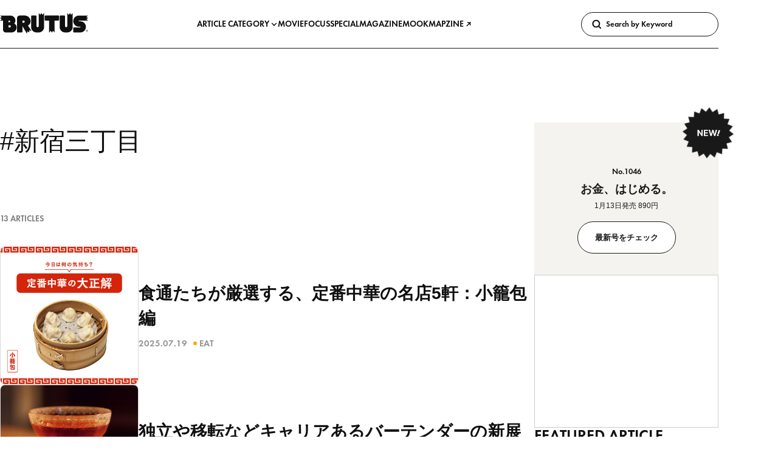

--- FILE ---
content_type: text/html; charset=UTF-8
request_url: https://brutus.jp/tag/%E6%96%B0%E5%AE%BF3%E4%B8%81%E7%9B%AE/
body_size: 223809
content:

<!-- [WOVN Debug] {
    "server_REQUEST_URI": "/tag/%E6%96%B0%E5%AE%BF3%E4%B8%81%E7%9B%AE/",
    "server_WOVN_REQUEST_URI": "not set",
    "env_WOVN_TARGET_LANG": "ja",
    "result": "wovn_env",
    "lang": "ja"
} -->
<!DOCTYPE html>
<html lang="ja" style="">
  <head><link rel="alternate" hreflang="zh-Hant" href="https://brutus.jp/cn/tag/%E6%96%B0%E5%AE%BF3%E4%B8%81%E7%9B%AE/"><link rel="alternate" hreflang="en" href="https://brutus.jp/en/tag/%E6%96%B0%E5%AE%BF3%E4%B8%81%E7%9B%AE/"><link rel="alternate" hreflang="ko" href="https://brutus.jp/kr/tag/%E6%96%B0%E5%AE%BF3%E4%B8%81%E7%9B%AE/"><link rel="alternate" hreflang="es" href="https://brutus.jp/es/tag/%E6%96%B0%E5%AE%BF3%E4%B8%81%E7%9B%AE/"><link rel="alternate" hreflang="x-default" href="https://brutus.jp/tag/%E6%96%B0%E5%AE%BF3%E4%B8%81%E7%9B%AE/" data-wovn="true"><script src="https://j.wovn.io/1" data-wovnio="key=DfKlVT&amp;backend=true&amp;currentLang=ja&amp;defaultLang=ja&amp;urlPattern=path&amp;langCodeAliases={&quot;zh-CHT&quot;:&quot;cn&quot;,&quot;en&quot;:&quot;en&quot;,&quot;ko&quot;:&quot;kr&quot;,&quot;es&quot;:&quot;es&quot;}&amp;debugMode=false&amp;langParamName=wovn" data-wovnio-info="version=WOVN.wp_1.14.0&amp;supportedLangs=[zh-CHT,en,ko,es]&amp;timeout=1"  async></script>
    <meta charset="UTF-8"/>
    <meta name="viewport" content="width=device-width, initial-scale=1"/>
    <meta name="format-detection" content="telephone=no"/>

    <title>
      新宿三丁目 | ブルータス| BRUTUS.jp
    </title>

    
      <link rel="preconnect" href="https://s3-ap-northeast-1.amazonaws.com">
  <meta name="facebook-domain-verification" content="pbns7k5py39vfpfrlcgny73f0kst8y" />
<meta name='robots' content='max-image-preview:large' />
	<style>img:is([sizes="auto" i], [sizes^="auto," i]) { contain-intrinsic-size: 3000px 1500px }</style>
	  <!-- Google Tag Manager -->
  <script>
    (function(w, d, s, l, i) {
      w[l] = w[l] || [];
      w[l].push({
        'gtm.start': new Date().getTime(),
        event: 'gtm.js'
      });
      /*
      var f = d.getElementsByTagName(s)[0],
        j = d.createElement(s),
        dl = l != 'dataLayer' ? '&l=' + l : '';
      j.async = true;
      j.src =
        'https://www.googletagmanager.com/gtm.js?id=' + i + dl;
      f.parentNode.insertBefore(j, f);
      */
    })(window, document, 'script', 'dataLayer', 'GTM-KCQGZ47');
  </script>
  <script async src="https://www.googletagmanager.com/gtm.js?id=GTM-KCQGZ47"></script>
  <!-- End Google Tag Manager -->
  <!-- Google tag (gtag.js) -->
  <script async src="https://www.googletagmanager.com/gtag/js?id=AW-11011986872"></script>
  <script>
    window.dataLayer = window.dataLayer || [];
    function gtag(){dataLayer.push(arguments);}
    gtag('js', new Date());
    gtag('config', 'AW-11011986872');
  </script>
<script>console.log("WOVN Lang:", "ja");</script>  <script type="application/javascript" src="//anymind360.com/js/9524/ats.js"></script>
  <script async src="https://securepubads.g.doubleclick.net/tag/js/gpt.js"></script>
  <script>
    window.googletag = window.googletag || {
      cmd: []
    }

    window.googletag.cmd.push(() => {
      window.googletag.pubads().enableLazyLoad({
        renderMarginPercent: 20,
      })

      window.googletag.pubads().setTargeting('brutus_env', ["prod"])
      window.googletag.pubads().setTargeting("bu_page", ["tag"])
      window.googletag.pubads().setTargeting("bu_tu",  [""])
      window.googletag.enableServices()
    })
  </script>
  <link rel="alternate" type="application/rss+xml" title="ブルータス| BRUTUS.jp &raquo; フィード" href="https://brutus.jp/feed/" />
<script async src='//asset.fwcdn3.com/js/storyblock.js?business_id=5R7BEd'></script>
<link rel='stylesheet' id='wp-block-library-css' href='https://brutus.jp/wp-includes/css/dist/block-library/style.min.css?ver=6.8.3' media='all' />
<style id='classic-theme-styles-inline-css'>
/*! This file is auto-generated */
.wp-block-button__link{color:#fff;background-color:#32373c;border-radius:9999px;box-shadow:none;text-decoration:none;padding:calc(.667em + 2px) calc(1.333em + 2px);font-size:1.125em}.wp-block-file__button{background:#32373c;color:#fff;text-decoration:none}
</style>
<style id='global-styles-inline-css'>
:root{--wp--preset--aspect-ratio--square: 1;--wp--preset--aspect-ratio--4-3: 4/3;--wp--preset--aspect-ratio--3-4: 3/4;--wp--preset--aspect-ratio--3-2: 3/2;--wp--preset--aspect-ratio--2-3: 2/3;--wp--preset--aspect-ratio--16-9: 16/9;--wp--preset--aspect-ratio--9-16: 9/16;--wp--preset--color--black: #000000;--wp--preset--color--cyan-bluish-gray: #abb8c3;--wp--preset--color--white: #ffffff;--wp--preset--color--pale-pink: #f78da7;--wp--preset--color--vivid-red: #cf2e2e;--wp--preset--color--luminous-vivid-orange: #ff6900;--wp--preset--color--luminous-vivid-amber: #fcb900;--wp--preset--color--light-green-cyan: #7bdcb5;--wp--preset--color--vivid-green-cyan: #00d084;--wp--preset--color--pale-cyan-blue: #8ed1fc;--wp--preset--color--vivid-cyan-blue: #0693e3;--wp--preset--color--vivid-purple: #9b51e0;--wp--preset--gradient--vivid-cyan-blue-to-vivid-purple: linear-gradient(135deg,rgba(6,147,227,1) 0%,rgb(155,81,224) 100%);--wp--preset--gradient--light-green-cyan-to-vivid-green-cyan: linear-gradient(135deg,rgb(122,220,180) 0%,rgb(0,208,130) 100%);--wp--preset--gradient--luminous-vivid-amber-to-luminous-vivid-orange: linear-gradient(135deg,rgba(252,185,0,1) 0%,rgba(255,105,0,1) 100%);--wp--preset--gradient--luminous-vivid-orange-to-vivid-red: linear-gradient(135deg,rgba(255,105,0,1) 0%,rgb(207,46,46) 100%);--wp--preset--gradient--very-light-gray-to-cyan-bluish-gray: linear-gradient(135deg,rgb(238,238,238) 0%,rgb(169,184,195) 100%);--wp--preset--gradient--cool-to-warm-spectrum: linear-gradient(135deg,rgb(74,234,220) 0%,rgb(151,120,209) 20%,rgb(207,42,186) 40%,rgb(238,44,130) 60%,rgb(251,105,98) 80%,rgb(254,248,76) 100%);--wp--preset--gradient--blush-light-purple: linear-gradient(135deg,rgb(255,206,236) 0%,rgb(152,150,240) 100%);--wp--preset--gradient--blush-bordeaux: linear-gradient(135deg,rgb(254,205,165) 0%,rgb(254,45,45) 50%,rgb(107,0,62) 100%);--wp--preset--gradient--luminous-dusk: linear-gradient(135deg,rgb(255,203,112) 0%,rgb(199,81,192) 50%,rgb(65,88,208) 100%);--wp--preset--gradient--pale-ocean: linear-gradient(135deg,rgb(255,245,203) 0%,rgb(182,227,212) 50%,rgb(51,167,181) 100%);--wp--preset--gradient--electric-grass: linear-gradient(135deg,rgb(202,248,128) 0%,rgb(113,206,126) 100%);--wp--preset--gradient--midnight: linear-gradient(135deg,rgb(2,3,129) 0%,rgb(40,116,252) 100%);--wp--preset--font-size--small: 13px;--wp--preset--font-size--medium: 20px;--wp--preset--font-size--large: 36px;--wp--preset--font-size--x-large: 42px;--wp--preset--spacing--20: 0.44rem;--wp--preset--spacing--30: 0.67rem;--wp--preset--spacing--40: 1rem;--wp--preset--spacing--50: 1.5rem;--wp--preset--spacing--60: 2.25rem;--wp--preset--spacing--70: 3.38rem;--wp--preset--spacing--80: 5.06rem;--wp--preset--shadow--natural: 6px 6px 9px rgba(0, 0, 0, 0.2);--wp--preset--shadow--deep: 12px 12px 50px rgba(0, 0, 0, 0.4);--wp--preset--shadow--sharp: 6px 6px 0px rgba(0, 0, 0, 0.2);--wp--preset--shadow--outlined: 6px 6px 0px -3px rgba(255, 255, 255, 1), 6px 6px rgba(0, 0, 0, 1);--wp--preset--shadow--crisp: 6px 6px 0px rgba(0, 0, 0, 1);}:where(.is-layout-flex){gap: 0.5em;}:where(.is-layout-grid){gap: 0.5em;}body .is-layout-flex{display: flex;}.is-layout-flex{flex-wrap: wrap;align-items: center;}.is-layout-flex > :is(*, div){margin: 0;}body .is-layout-grid{display: grid;}.is-layout-grid > :is(*, div){margin: 0;}:where(.wp-block-columns.is-layout-flex){gap: 2em;}:where(.wp-block-columns.is-layout-grid){gap: 2em;}:where(.wp-block-post-template.is-layout-flex){gap: 1.25em;}:where(.wp-block-post-template.is-layout-grid){gap: 1.25em;}.has-black-color{color: var(--wp--preset--color--black) !important;}.has-cyan-bluish-gray-color{color: var(--wp--preset--color--cyan-bluish-gray) !important;}.has-white-color{color: var(--wp--preset--color--white) !important;}.has-pale-pink-color{color: var(--wp--preset--color--pale-pink) !important;}.has-vivid-red-color{color: var(--wp--preset--color--vivid-red) !important;}.has-luminous-vivid-orange-color{color: var(--wp--preset--color--luminous-vivid-orange) !important;}.has-luminous-vivid-amber-color{color: var(--wp--preset--color--luminous-vivid-amber) !important;}.has-light-green-cyan-color{color: var(--wp--preset--color--light-green-cyan) !important;}.has-vivid-green-cyan-color{color: var(--wp--preset--color--vivid-green-cyan) !important;}.has-pale-cyan-blue-color{color: var(--wp--preset--color--pale-cyan-blue) !important;}.has-vivid-cyan-blue-color{color: var(--wp--preset--color--vivid-cyan-blue) !important;}.has-vivid-purple-color{color: var(--wp--preset--color--vivid-purple) !important;}.has-black-background-color{background-color: var(--wp--preset--color--black) !important;}.has-cyan-bluish-gray-background-color{background-color: var(--wp--preset--color--cyan-bluish-gray) !important;}.has-white-background-color{background-color: var(--wp--preset--color--white) !important;}.has-pale-pink-background-color{background-color: var(--wp--preset--color--pale-pink) !important;}.has-vivid-red-background-color{background-color: var(--wp--preset--color--vivid-red) !important;}.has-luminous-vivid-orange-background-color{background-color: var(--wp--preset--color--luminous-vivid-orange) !important;}.has-luminous-vivid-amber-background-color{background-color: var(--wp--preset--color--luminous-vivid-amber) !important;}.has-light-green-cyan-background-color{background-color: var(--wp--preset--color--light-green-cyan) !important;}.has-vivid-green-cyan-background-color{background-color: var(--wp--preset--color--vivid-green-cyan) !important;}.has-pale-cyan-blue-background-color{background-color: var(--wp--preset--color--pale-cyan-blue) !important;}.has-vivid-cyan-blue-background-color{background-color: var(--wp--preset--color--vivid-cyan-blue) !important;}.has-vivid-purple-background-color{background-color: var(--wp--preset--color--vivid-purple) !important;}.has-black-border-color{border-color: var(--wp--preset--color--black) !important;}.has-cyan-bluish-gray-border-color{border-color: var(--wp--preset--color--cyan-bluish-gray) !important;}.has-white-border-color{border-color: var(--wp--preset--color--white) !important;}.has-pale-pink-border-color{border-color: var(--wp--preset--color--pale-pink) !important;}.has-vivid-red-border-color{border-color: var(--wp--preset--color--vivid-red) !important;}.has-luminous-vivid-orange-border-color{border-color: var(--wp--preset--color--luminous-vivid-orange) !important;}.has-luminous-vivid-amber-border-color{border-color: var(--wp--preset--color--luminous-vivid-amber) !important;}.has-light-green-cyan-border-color{border-color: var(--wp--preset--color--light-green-cyan) !important;}.has-vivid-green-cyan-border-color{border-color: var(--wp--preset--color--vivid-green-cyan) !important;}.has-pale-cyan-blue-border-color{border-color: var(--wp--preset--color--pale-cyan-blue) !important;}.has-vivid-cyan-blue-border-color{border-color: var(--wp--preset--color--vivid-cyan-blue) !important;}.has-vivid-purple-border-color{border-color: var(--wp--preset--color--vivid-purple) !important;}.has-vivid-cyan-blue-to-vivid-purple-gradient-background{background: var(--wp--preset--gradient--vivid-cyan-blue-to-vivid-purple) !important;}.has-light-green-cyan-to-vivid-green-cyan-gradient-background{background: var(--wp--preset--gradient--light-green-cyan-to-vivid-green-cyan) !important;}.has-luminous-vivid-amber-to-luminous-vivid-orange-gradient-background{background: var(--wp--preset--gradient--luminous-vivid-amber-to-luminous-vivid-orange) !important;}.has-luminous-vivid-orange-to-vivid-red-gradient-background{background: var(--wp--preset--gradient--luminous-vivid-orange-to-vivid-red) !important;}.has-very-light-gray-to-cyan-bluish-gray-gradient-background{background: var(--wp--preset--gradient--very-light-gray-to-cyan-bluish-gray) !important;}.has-cool-to-warm-spectrum-gradient-background{background: var(--wp--preset--gradient--cool-to-warm-spectrum) !important;}.has-blush-light-purple-gradient-background{background: var(--wp--preset--gradient--blush-light-purple) !important;}.has-blush-bordeaux-gradient-background{background: var(--wp--preset--gradient--blush-bordeaux) !important;}.has-luminous-dusk-gradient-background{background: var(--wp--preset--gradient--luminous-dusk) !important;}.has-pale-ocean-gradient-background{background: var(--wp--preset--gradient--pale-ocean) !important;}.has-electric-grass-gradient-background{background: var(--wp--preset--gradient--electric-grass) !important;}.has-midnight-gradient-background{background: var(--wp--preset--gradient--midnight) !important;}.has-small-font-size{font-size: var(--wp--preset--font-size--small) !important;}.has-medium-font-size{font-size: var(--wp--preset--font-size--medium) !important;}.has-large-font-size{font-size: var(--wp--preset--font-size--large) !important;}.has-x-large-font-size{font-size: var(--wp--preset--font-size--x-large) !important;}
:where(.wp-block-post-template.is-layout-flex){gap: 1.25em;}:where(.wp-block-post-template.is-layout-grid){gap: 1.25em;}
:where(.wp-block-columns.is-layout-flex){gap: 2em;}:where(.wp-block-columns.is-layout-grid){gap: 2em;}
:root :where(.wp-block-pullquote){font-size: 1.5em;line-height: 1.6;}
</style>
<link rel='stylesheet' id='brutus-main-0-style-css' href='https://brutus.jp/wp-content/themes/brutus/assets/build/main.a5bfd676.css' media='all' />
<script type='module' src='https://brutus.jp/wp-content/themes/brutus/assets/build/main.f3c973d9.js' id='brutus-main-script-js'></script>
<script src='https://webfont.fontplus.jp/accessor/script/fontplus.js?KkcojWiAYzU%3D&box=FMk0eOatp8w%3D&aa=1&ab=2' id='brutus-fontplus-script-js' defer></script>

<link rel="alternate" type="application/rss+xml" title="ポッドキャストの RSS フィード" href="https://brutus.jp/feed/podcast/bizzarremineral" />

<link rel="icon" href="https://media.brutus.jp/wp-content/uploads/2021/09/cropped-bu_fabicon-32x32.png" sizes="32x32" />
<link rel="icon" href="https://media.brutus.jp/wp-content/uploads/2021/09/cropped-bu_fabicon-192x192.png" sizes="192x192" />
<link rel="apple-touch-icon" href="https://media.brutus.jp/wp-content/uploads/2021/09/cropped-bu_fabicon-180x180.png" />
<meta name="msapplication-TileImage" content="https://media.brutus.jp/wp-content/uploads/2021/09/cropped-bu_fabicon-270x270.png" />


    <meta name="description" content="雑誌『BRUTUS』の公式WEBサイト。最新号やムックの発売情報の他、衣・食・住・旅など好奇心を上書きするオリジナルコンテンツも。WEB限定ミニ特集「デイリーブルータス」は平日公開"/>

    <meta property="og:site_name" content="BRUTUS.jp"/>
    <meta property="og:title" content="新宿三丁目 | ブルータス| BRUTUS.jp"/>
    <meta property="og:description" content="雑誌『BRUTUS』の公式WEBサイト。最新号やムックの発売情報の他、衣・食・住・旅など好奇心を上書きするオリジナルコンテンツも。WEB限定ミニ特集「デイリーブルータス」は平日公開"/>
    <meta property="og:type" content="article"/>
    <meta property="og:url" content="https://brutus.jp/tag/%E6%96%B0%E5%AE%BF3%E4%B8%81%E7%9B%AE/"/>
    <meta property="og:image" content="https://brutus.jp/wp-content/themes/brutus/assets/ogp.png"/>
    <meta property="fb:app_id" content="251649915526588"/>

    <meta name="twitter:site" content="@BRUTUS_mag"/>
    <meta name="twitter:card" content="summary_large_image"/>
    <meta name="twitter:title" content="新宿三丁目 | ブルータス| BRUTUS.jp"/>
    <meta name="twitter:description" content="雑誌『BRUTUS』の公式WEBサイト。最新号やムックの発売情報の他、衣・食・住・旅など好奇心を上書きするオリジナルコンテンツも。WEB限定ミニ特集「デイリーブルータス」は平日公開"/>
    <meta name="twitter:image" content="https://brutus.jp/wp-content/themes/brutus/assets/ogp.png"/>

        <link rel="stylesheet" href="https://use.typekit.net/rfn6riy.css">

    
      </head>

  <body class="archive tag tag-464 wp-embed-responsive wp-theme-brutus" >
      <!-- Google Tag Manager (noscript) -->
  <noscript><iframe src="https://www.googletagmanager.com/ns.html?id=GTM-KCQGZ47" height="0" width="0" style="display:none;visibility:hidden"></iframe></noscript>
  <!-- End Google Tag Manager (noscript) -->


    <svg display="none">
      <symbol id="icon-logo" viewbox="0 0 165 40">
        <path d="M44.2038 14.7383H41.9767V18.8024H44.2038C44.7427 18.8024 45.2596 18.5883 45.6407 18.2072C46.0218 17.8261 46.2359 17.3093 46.2359 16.7703C46.2359 16.2314 46.0218 15.7145 45.6407 15.3334C45.2596 14.9523 44.7427 14.7383 44.2038 14.7383ZM162.921 35.5901C162.618 35.5901 162.321 35.5003 162.069 35.3319C161.817 35.1636 161.621 34.9243 161.505 34.6443C161.389 34.3643 161.359 34.0563 161.418 33.759C161.477 33.4618 161.623 33.1888 161.837 32.9746C162.051 32.7603 162.325 32.6144 162.622 32.5553C162.919 32.4962 163.227 32.5266 163.507 32.6427C163.787 32.7587 164.026 32.9551 164.195 33.2071C164.363 33.4592 164.453 33.7554 164.453 34.0585C164.452 34.4647 164.291 34.8542 164.004 35.1415C163.716 35.4287 163.327 35.5901 162.921 35.5901ZM162.92 32.2321C162.559 32.2321 162.206 32.3393 161.906 32.54C161.605 32.7406 161.371 33.0258 161.233 33.3595C161.095 33.6931 161.059 34.0603 161.129 34.4145C161.2 34.7687 161.374 35.094 161.629 35.3494C161.884 35.6047 162.21 35.7787 162.564 35.8491C162.918 35.9196 163.285 35.8835 163.619 35.7453C163.953 35.6071 164.238 35.3731 164.438 35.0729C164.639 34.7726 164.746 34.4196 164.746 34.0585C164.746 33.8186 164.699 33.5811 164.608 33.3594C164.516 33.1378 164.381 32.9364 164.212 32.7668C164.042 32.5972 163.841 32.4627 163.619 32.3709C163.397 32.2792 163.16 32.232 162.92 32.2321ZM150.388 16.1416C153.142 16.1412 155.786 17.223 157.75 19.1538C159.713 21.0846 160.84 23.7097 160.886 26.4633C160.932 29.2168 159.895 31.8783 157.997 33.8739C156.099 35.8696 153.493 37.0395 150.741 37.1315L138.547 37.1354C138.369 37.1354 138.193 37.1005 138.029 37.0324C137.864 36.9644 137.715 36.8647 137.589 36.7389C137.464 36.6132 137.364 36.4638 137.296 36.2995C137.227 36.1352 137.192 35.959 137.192 35.7812V29.0074C137.192 28.8294 137.227 28.6532 137.295 28.4889C137.364 28.3245 137.463 28.1751 137.589 28.0493C137.715 27.9235 137.864 27.8237 138.029 27.7556C138.193 27.6875 138.369 27.6525 138.547 27.6526H150.048C150.227 27.6526 150.399 27.5814 150.526 27.4547C150.652 27.328 150.724 27.1562 150.724 26.9771C150.724 26.7979 150.652 26.6261 150.526 26.4994C150.399 26.3728 150.227 26.3016 150.048 26.3016H147.628C144.86 26.2961 142.206 25.1973 140.244 23.2443C138.282 21.2913 137.17 18.6422 137.152 15.8739C137.134 13.1055 138.209 10.442 140.145 8.46305C142.081 6.48414 144.721 5.35012 147.489 5.30786L165 5.30489L161.701 8.02164L164.979 10.0494H164.992L164.985 10.0536L164.992 10.0568H164.979L161.71 12.0793L164.993 14.7833H148.007C147.828 14.7833 147.656 14.8545 147.529 14.9812C147.403 15.1079 147.331 15.2798 147.331 15.4591C147.331 15.6383 147.403 15.8102 147.529 15.9369C147.656 16.0636 147.828 16.1348 148.007 16.1348L150.388 16.1416ZM136.097 6.17394L136.104 26.9698C136.104 29.6647 135.034 32.2492 133.128 34.1547C131.222 36.0603 128.638 37.1309 125.943 37.1309H121.879C120.545 37.131 119.223 36.8681 117.991 36.3575C116.758 35.8469 115.638 35.0984 114.694 34.1549C113.751 33.2113 113.002 32.0911 112.491 30.8583C111.981 29.6255 111.718 28.3042 111.718 26.9698L111.722 6.61647C111.722 6.25724 111.864 5.91272 112.118 5.65866C112.372 5.40459 112.717 5.26179 113.076 5.26165H120.528C120.876 5.26166 121.21 5.39569 121.462 5.6359C121.713 5.87612 121.863 6.20405 121.879 6.5516V25.1938C121.879 25.7327 122.093 26.2495 122.474 26.6306C122.855 27.0117 123.372 27.2257 123.911 27.2257C124.45 27.2257 124.967 27.0117 125.348 26.6306C125.729 26.2495 125.943 25.7327 125.943 25.1938V0.39983L128.858 3.93853L131.021 0.441002V0.444261L133.182 3.93737L136.097 0.39749L136.097 6.17394ZM82.5806 6.17394L82.5874 26.9698C82.5875 29.6645 81.5171 32.2489 79.6118 34.1545C77.7064 36.06 75.1222 37.1307 72.4275 37.1309H68.3627C65.668 37.1307 63.0838 36.06 61.1784 34.1545C59.2731 32.2489 58.2027 29.6645 58.2028 26.9698L58.2058 6.61647C58.2059 6.25718 58.3487 5.91265 58.6027 5.6586C58.8568 5.40454 59.2013 5.26177 59.5606 5.26165H67.0111C67.359 5.2618 67.6935 5.39587 67.9452 5.63606C68.1968 5.87625 68.3463 6.2041 68.3627 6.5516V25.1938C68.3627 25.7327 68.5768 26.2496 68.9579 26.6307C69.339 27.0118 69.8559 27.2259 70.3948 27.2259C70.9337 27.2259 71.4506 27.0118 71.8317 26.6307C72.2128 26.2496 72.4269 25.7327 72.4269 25.1938V0.39983L75.3412 3.93853L77.5049 0.441002V0.444261L79.6654 3.93734L82.5806 0.397461L82.5806 6.17394ZM18.2292 27.6502C18.7681 27.6502 19.285 27.4361 19.6661 27.055C20.0472 26.6739 20.2613 26.1571 20.2613 25.6181C20.2613 25.0792 20.0472 24.5623 19.6661 24.1812C19.285 23.8001 18.7681 23.586 18.2292 23.586H15.8602V27.6502H18.2292ZM17.5536 17.867C17.956 17.8645 18.3411 17.7029 18.6248 17.4174C18.9085 17.1319 19.0677 16.7458 19.0677 16.3434C19.0677 15.9409 18.9085 15.5548 18.6248 15.2693C18.3411 14.9839 17.956 14.8222 17.5536 14.8197H15.8492V17.8673L17.5536 17.867ZM31.1607 27.649C31.1605 28.894 30.9149 30.1268 30.4382 31.2769C29.9614 32.427 29.2626 33.4719 28.3819 34.3519C27.5012 35.2319 26.4557 35.9297 25.3052 36.4056C24.1547 36.8814 22.9217 37.1259 21.6767 37.125H10.7987C10.1319 37.1259 9.47152 36.9953 8.85523 36.7407C8.23894 36.4862 7.67887 36.1127 7.20704 35.6415C6.7352 35.1704 6.36086 34.6109 6.10541 33.9949C5.84997 33.379 5.71843 32.7188 5.71831 32.052V14.8043H0L3.29937 12.087L0.021918 10.0598H0.00918166L0.0156967 10.0557L0.00918166 10.0524H0.021918L3.29167 8.02996L0 5.32181H19.396C21.9112 5.32256 24.3231 6.32233 26.1012 8.10121C27.8793 9.8801 28.878 12.2924 28.8777 14.8076C28.8793 16.8156 28.1036 18.7463 26.7131 20.1949C28.0581 20.9203 29.1817 21.9963 29.9647 23.3087C30.7477 24.621 31.1609 26.1208 31.1605 27.649L31.1607 27.649ZM109.303 5.23976C109.662 5.2399 110.007 5.38271 110.261 5.63677C110.515 5.89083 110.658 6.23536 110.657 6.59458V13.3684C110.657 13.7275 110.515 14.072 110.261 14.3259C110.007 14.5799 109.662 14.7226 109.303 14.7226H102.187L102.186 37.5098L99.2751 33.9744L97.1034 37.4861V37.5L97.0989 37.4929L97.0948 37.5V37.4861L94.9323 33.9901L92.0339 37.5098L92.0268 14.7226H84.9177C84.7398 14.7227 84.5637 14.6877 84.3993 14.6197C84.2349 14.5517 84.0855 14.452 83.9596 14.3262C83.8338 14.2004 83.734 14.0511 83.6659 13.8868C83.5977 13.7224 83.5627 13.5463 83.5626 13.3684V6.59455C83.5627 6.41661 83.5977 6.24042 83.6658 6.07603C83.7339 5.91165 83.8337 5.76228 83.9596 5.63648C84.0854 5.51067 84.2348 5.41088 84.3992 5.34281C84.5636 5.27473 84.7398 5.23971 84.9177 5.23973L109.303 5.23976ZM54.8769 32.9205L54.7513 37.0468L54.7581 37.059L54.7513 37.0551V37.0631L54.7442 37.0516L51.124 35.1056L50.3735 39.6022L41.9833 25.0816V35.7332C41.9832 36.0925 41.8404 36.437 41.5864 36.6911C41.3323 36.9451 40.9878 37.0879 40.6285 37.088H33.1773C32.818 37.088 32.4734 36.9452 32.2194 36.6911C31.9653 36.4371 31.8226 36.0925 31.8225 35.7332V10.3421C31.8226 8.99469 32.3579 7.70254 33.3107 6.74981C34.2634 5.79707 35.5555 5.26177 36.9029 5.26165H46.386C47.8093 5.26166 49.2186 5.542 50.5335 6.08667C51.8484 6.63133 53.0431 7.42966 54.0495 8.43605C55.0559 9.44245 55.8541 10.6372 56.3988 11.9521C56.9434 13.267 57.2237 14.6763 57.2237 16.0996C57.2242 17.7549 56.7753 19.3793 55.9248 20.7994C55.0742 22.2195 53.854 23.382 52.3944 24.1627L59.1653 34.5265L54.8769 32.9205ZM162.069 32.9012H163.134C163.621 32.9012 163.871 33.1264 163.871 33.5043C163.882 33.6259 163.852 33.7476 163.785 33.8496C163.718 33.9517 163.619 34.0281 163.503 34.0665V34.0727C163.637 34.0914 163.834 34.1915 163.834 34.5443C163.814 34.7479 163.857 34.9526 163.956 35.1316H163.537C163.488 35.0296 163.468 34.9161 163.478 34.8034C163.478 34.3944 163.393 34.2134 163.034 34.2134H162.459V35.1316H162.069V32.9012ZM162.459 33.9166H163.1C163.347 33.9166 163.481 33.7946 163.481 33.5603C163.481 33.2762 163.297 33.22 163.094 33.22H162.459V33.9166Z"/>
      </symbol>
    </svg>

        
                        <gpt-renderer class="u-d-none u-d-flex@md u-justify-content-center u-mt-l u-mb-2xl" data-ad-unit-path="/21687239661/bu/tag_billboard" data-size="[970, 250]" hidden></gpt-renderer>
      
              <gpt-renderer class="u-d-flex u-d-none@md u-justify-content-center u-mt-l u-mb-2xl" data-ad-unit-path="/21687239661/bu_sp/tag_rectangle_header" data-size="[300, 250]" hidden></gpt-renderer>
          
              <c-base-sticky-like-container class="c-base-sticky-like-container">
  <header class="c-page-head ">
  <c-page-head-content class="c-page-head-content  " >
  
  <div class="c-page-head-content__base-container" data-modal-inert-exempt>
    <div class="o-wrapper">
      <div class="c-page-head-content__inner">
        <a class="c-page-head-content__logo-link" href="https://brutus.jp/">
          <svg class="c-page-head-content__logo-link-icon" viewbox="0 0 165 40" role="img" aria-label="ブルータス| BRUTUS.jp">
            <use href="#icon-logo"/>
          </svg>
        </a>

        <nav class="c-page-head-content__gnav" aria-label="Primary">
          <ul>
                          <li>
                                  <button class="c-page-head-content__gnav-link" type="button" aria-haspopup="dialog" data-action="click:c-page-head-content#toggleCategoryModal">ARTICLE CATEGORY
                    <svg width="12" height="12" viewBox="0 0 12 12" fill="none" xmlns="http://www.w3.org/2000/svg">
                      <path d="M5.99961 9.11913L1.59961 4.48712L2.68361 3.45312L5.99961 6.94212L9.31561 3.45312L10.3996 4.48712L5.99961 9.11913Z"/>
                    </svg>
                  </button>
                              </li>
                          <li>
                                  <a class="c-page-head-content__gnav-link" href="/movie/">MOVIE</a>
                              </li>
                          <li>
                                  <a class="c-page-head-content__gnav-link" href="/focus/">FOCUS</a>
                              </li>
                          <li>
                                  <a class="c-page-head-content__gnav-link" href="/feature/">SPECIAL</a>
                              </li>
                          <li>
                                  <a class="c-page-head-content__gnav-link" href="/magazine/">MAGAZINE</a>
                              </li>
                          <li>
                                  <a class="c-page-head-content__gnav-link" href="/mook/">MOOK</a>
                              </li>
                          <li>
                                  <a class="c-page-head-content__gnav-link" href="https://whitemap.jp/" target="_blank" rel="noopener noreferrer">
                    MAPZINE
                    <svg width="12" height="12" viewBox="0 0 12 12" fill="currentColor" xmlns="http://www.w3.org/2000/svg">
                      <path d="M9.84016 3.061L8.77916 2C8.22802 2.52673 7.49502 2.82067 6.73266 2.82067C5.9703 2.82067 5.23729 2.52673 4.68616 2L3.62516 3.061C4.38355 3.81448 5.39264 4.26261 6.46016 4.32L2.16016 8.62L3.22016 9.68L7.52016 5.38C7.57793 6.44704 8.02644 7.45549 8.78016 8.213L9.84016 7.155C9.29851 6.61144 8.99437 5.87536 8.99437 5.108C8.99437 4.34064 9.29851 3.60456 9.84016 3.061Z"/>
                    </svg>
                  </a>
                              </li>
                      </ul>
        </nav>

                        <div class="c-page-head-content__search">
          <c-site-search>
  <form class="c-site-search__form"
    action="https://brutus.jp/"
    role="search">
    <button class="c-site-search__button" type="submit">
      <svg width="20" height="20" viewBox="0 0 20 20" fill="none" xmlns="http://www.w3.org/2000/svg">
        <path d="M18.4158 16.305L15.0158 12.905C15.9721 11.5931 16.3985 9.96871 16.2097 8.35624C16.021 6.74376 15.231 5.26179 13.9975 4.20622C12.7641 3.15065 11.1778 2.59913 9.55557 2.66179C7.93329 2.72445 6.39434 3.39667 5.24595 4.54424C4.09757 5.69182 3.42426 7.2303 3.36046 8.85253C3.29665 10.4748 3.84704 12.0614 4.90174 13.2956C5.95645 14.5298 7.43785 15.3208 9.0502 15.5107C10.6625 15.7006 12.2872 15.2754 13.5998 14.32L16.9998 17.72L18.4158 16.305ZM6.68676 12.259C5.96166 11.5333 5.51064 10.5786 5.41054 9.55762C5.31044 8.53665 5.56745 7.51256 6.13778 6.65985C6.70811 5.80714 7.55648 5.17857 8.53831 4.88126C9.52014 4.58394 10.5747 4.63627 11.5223 5.02933C12.4698 5.42239 13.2518 6.13186 13.7349 7.03684C14.218 7.94182 14.3724 8.98633 14.1717 9.99237C13.971 10.9984 13.4277 11.9037 12.6343 12.5541C11.841 13.2044 10.8466 13.5596 9.82076 13.559C9.23833 13.5605 8.66139 13.4463 8.12341 13.2232C7.58543 13 7.0971 12.6723 6.68676 12.259Z" fill="currentColor"/>
      </svg>
    </button>

    <input class="c-site-search__field"
      type="search"
      name="s"
      placeholder="Search by Keyword"
      aria-label="Keywords" />
  </form>
</c-site-search>

        </div>
        
                        <modal-dialog-trigger class="c-page-head-content__trigger" data-target="c-page-head-content.menuTrigger" data-action="keydown:modal-dialog-trigger#openOnEnter">
          <button class="c-page-head-content__menu-button" type="button" aria-haspopup="dialog" data-action="click:modal-dialog-trigger#open">
            <svg class="c-page-head-content__menu-button-icon" viewbox="0 0 24 24" role="img" aria-label="Menu & Search">
              <path d="M16 2H0V4H16V2ZM12.023 6H0V8H10.288C10.7589 7.24723 11.3443 6.57246 12.023 6V6ZM9.374 10C9.17419 10.6498 9.05332 11.3213 9.014 12H0V10H9.374Z"/>
              <path d="M17.5 8C19.9853 8 22 10.0147 22 12.5C22 14.9853 19.9853 17 17.5 17C15.0147 17 13 14.9853 13 12.5C13 10.0147 15.0147 8 17.5 8ZM24 12.5C24 8.91015 21.0899 6 17.5 6C13.9101 6 11 8.91015 11 12.5C11 16.0899 13.9101 19 17.5 19C21.0899 19 24 16.0899 24 12.5Z"/>
              <path d="M7.79297 20.793L12.793 15.793L14.2072 17.2072L9.20718 22.2072L7.79297 20.793Z"/>
            </svg>
          </button>

          <template data-target="modal-dialog-trigger.template">
            <modal-dialog class="c-site-modal-menu"
  role="dialog"
  aria-label="Menu & Search"
  aria-modal="true">
  <c-site-modal-menu>

    <div class="c-site-modal-menu__inner">
      <div class="c-site-modal-menu__header">
        <button class="c-site-modal-menu__close-button u-d-flex u-align-items-center u-p-s"
          type="button"
          data-action="click:modal-dialog#close">
          <svg class="c-site-modal-menu__close-button-icon"
            viewbox="0 0 24 24">
            <path d="M10.5859 12L4.29297 18.293L5.70718 19.7072L12.0001 13.4142L18.2931 19.7072L19.7073 18.293L13.4144 12L19.7072 5.70718L18.293 4.29297L12.0001 10.5858L5.70733 4.29297L4.29312 5.70718L10.5859 12Z" />
          </svg>
        </button>
      </div>

      <div class="c-site-modal-menu__body">
        <div class="c-site-modal-menu__body-inner">
          <div class="c-site-modal-menu__body-inner-body">
                                    <form class="c-site-modal-menu__search"
              action="https://brutus.jp/"
              role="search">
              <input class="c-site-modal-menu__search-field"
                type="search"
                name="s"
                placeholder="Search by Keyword"
                aria-label="Keywords"
                data-target="modal-dialog.autoFocus" />
              <div class="c-site-modal-menu__search-field-line"></div>
              <button class="c-site-modal-menu__search-button" type="submit">
                <svg class="c-site-modal-menu__search-button-icon"
                  viewbox="0 0 16 16">
                  <path d="M9.63319 2C7.22124 2 5.26596 3.95527 5.26596 6.36722C5.26596 8.77918 7.22124 10.7344 9.63319 10.7344C12.0451 10.7344 14.0004 8.77918 14.0004 6.36722C14.0004 3.95527 12.0451 2 9.63319 2ZM3.26596 6.36722C3.26596 2.8507 6.11667 0 9.63319 0C13.1497 0 16.0004 2.8507 16.0004 6.36722C16.0004 9.88375 13.1497 12.7344 9.63319 12.7344C6.11667 12.7344 3.26596 9.88375 3.26596 6.36722Z" />
                  <path d="M5.66723 10.3328L1.00008 15Z" />
                  <path d="M0.292969 14.2929L4.96012 9.62574L6.37433 11.04L1.70718 15.7071L0.292969 14.2929Z" />
                </svg>
              </button>
            </form>
            
                        <nav class="c-site-modal-menu__gnav">
              <ul>
                                                                                                      <li>
                                          <a class="c-site-modal-menu__gnav-link" href="/movie/">
                        <div class="c-site-modal-menu__gnav-link__container">
                          <span class="c-site-modal-menu__gnav-link--en">MOVIE</span>
                        </div>
                        <span class="c-site-modal-menu__gnav-link--ja">動画</span>
                      </a>
                                      </li>
                                                                      <li>
                                          <a class="c-site-modal-menu__gnav-link" href="/focus/">
                        <div class="c-site-modal-menu__gnav-link__container">
                          <span class="c-site-modal-menu__gnav-link--en">FOCUS</span>
                        </div>
                        <span class="c-site-modal-menu__gnav-link--ja">注目記事</span>
                      </a>
                                      </li>
                                                                      <li>
                                          <a class="c-site-modal-menu__gnav-link" href="/feature/">
                        <div class="c-site-modal-menu__gnav-link__container">
                          <span class="c-site-modal-menu__gnav-link--en">SPECIAL</span>
                        </div>
                        <span class="c-site-modal-menu__gnav-link--ja">特設</span>
                      </a>
                                      </li>
                                                                      <li>
                                          <a class="c-site-modal-menu__gnav-link" href="/magazine/">
                        <div class="c-site-modal-menu__gnav-link__container">
                          <span class="c-site-modal-menu__gnav-link--en">MAGAZINE</span>
                        </div>
                        <span class="c-site-modal-menu__gnav-link--ja">雑誌</span>
                      </a>
                                      </li>
                                                                      <li>
                                          <a class="c-site-modal-menu__gnav-link" href="/mook/">
                        <div class="c-site-modal-menu__gnav-link__container">
                          <span class="c-site-modal-menu__gnav-link--en">MOOK</span>
                        </div>
                        <span class="c-site-modal-menu__gnav-link--ja">ムック</span>
                      </a>
                                      </li>
                                                                      <li>
                                          <a class="c-site-modal-menu__gnav-link" href="https://whitemap.jp/" target="_blank" rel="noopener noreferrer">
                        <div class="c-site-modal-menu__gnav-link__container">
                          <span class="c-site-modal-menu__gnav-link--en">MAPZINE</span>
                          <svg width="12" height="12" viewBox="0 0 12 12" fill="currentColor" xmlns="http://www.w3.org/2000/svg">
                            <path d="M9.84016 3.061L8.77916 2C8.22802 2.52673 7.49502 2.82067 6.73266 2.82067C5.9703 2.82067 5.23729 2.52673 4.68616 2L3.62516 3.061C4.38355 3.81448 5.39264 4.26261 6.46016 4.32L2.16016 8.62L3.22016 9.68L7.52016 5.38C7.57793 6.44704 8.02644 7.45549 8.78016 8.213L9.84016 7.155C9.29851 6.61144 8.99437 5.87536 8.99437 5.108C8.99437 4.34064 9.29851 3.60456 9.84016 3.061Z"/>
                          </svg>
                        </div>
                        <span class="c-site-modal-menu__gnav-link--ja">マプジン</span>
                      </a>
                                      </li>
                                                </ul>
            </nav>

                        <div class="c-site-modal-menu__category-header">
              <div class="c-site-modal-menu__gnav-link__container">
                <span class="c-site-modal-menu__gnav-link--en">ARTICLE CATEGORY</span>
              </div>
                            <span class="c-site-modal-menu__gnav-link--ja">記事カテゴリ</span>
                          </div>

            <div class="c-site-modal-menu__category">
              <div class="c-site-modal-category__body">
                <div class="c-site-modal-category__grid">
                                      <a class="c-site-modal-category__item" href="/category/eat/">
                      <div class="c-site-modal-category__item-content">
                        <h3 class="c-site-modal-category__item-name">EAT</h3>
                        <p class="c-site-modal-category__item-title">食べる</p>
                        <img
                          src="https://brutus.jp/wp-content/themes/brutus/assets/images/categories/eat.gif"
                          width="450"
                          height="450"
                          alt="EAT"
                          class="c-site-modal-category__item-icon" />
                      </div>
                    </a>
                                      <a class="c-site-modal-category__item" href="/category/drink/">
                      <div class="c-site-modal-category__item-content">
                        <h3 class="c-site-modal-category__item-name">DRINK</h3>
                        <p class="c-site-modal-category__item-title">飲む</p>
                        <img
                          src="https://brutus.jp/wp-content/themes/brutus/assets/images/categories/drink.gif"
                          width="450"
                          height="450"
                          alt="DRINK"
                          class="c-site-modal-category__item-icon" />
                      </div>
                    </a>
                                      <a class="c-site-modal-category__item" href="/category/live/">
                      <div class="c-site-modal-category__item-content">
                        <h3 class="c-site-modal-category__item-name">LIVE</h3>
                        <p class="c-site-modal-category__item-title">暮らす</p>
                        <img
                          src="https://brutus.jp/wp-content/themes/brutus/assets/images/categories/live.gif"
                          width="450"
                          height="450"
                          alt="LIVE"
                          class="c-site-modal-category__item-icon" />
                      </div>
                    </a>
                                      <a class="c-site-modal-category__item" href="/category/wear/">
                      <div class="c-site-modal-category__item-content">
                        <h3 class="c-site-modal-category__item-name">WEAR</h3>
                        <p class="c-site-modal-category__item-title">着る</p>
                        <img
                          src="https://brutus.jp/wp-content/themes/brutus/assets/images/categories/wear.gif"
                          width="450"
                          height="450"
                          alt="WEAR"
                          class="c-site-modal-category__item-icon" />
                      </div>
                    </a>
                                      <a class="c-site-modal-category__item" href="/category/read/">
                      <div class="c-site-modal-category__item-content">
                        <h3 class="c-site-modal-category__item-name">READ</h3>
                        <p class="c-site-modal-category__item-title">読む</p>
                        <img
                          src="https://brutus.jp/wp-content/themes/brutus/assets/images/categories/read.gif"
                          width="450"
                          height="450"
                          alt="READ"
                          class="c-site-modal-category__item-icon" />
                      </div>
                    </a>
                                      <a class="c-site-modal-category__item" href="/category/watch/">
                      <div class="c-site-modal-category__item-content">
                        <h3 class="c-site-modal-category__item-name">WATCH</h3>
                        <p class="c-site-modal-category__item-title">見る</p>
                        <img
                          src="https://brutus.jp/wp-content/themes/brutus/assets/images/categories/watch.gif"
                          width="450"
                          height="450"
                          alt="WATCH"
                          class="c-site-modal-category__item-icon" />
                      </div>
                    </a>
                                      <a class="c-site-modal-category__item" href="/category/listen/">
                      <div class="c-site-modal-category__item-content">
                        <h3 class="c-site-modal-category__item-name">LISTEN</h3>
                        <p class="c-site-modal-category__item-title">聴く</p>
                        <img
                          src="https://brutus.jp/wp-content/themes/brutus/assets/images/categories/listen.gif"
                          width="450"
                          height="450"
                          alt="LISTEN"
                          class="c-site-modal-category__item-icon" />
                      </div>
                    </a>
                                      <a class="c-site-modal-category__item" href="/category/visit/">
                      <div class="c-site-modal-category__item-content">
                        <h3 class="c-site-modal-category__item-name">VISIT</h3>
                        <p class="c-site-modal-category__item-title">訪れる</p>
                        <img
                          src="https://brutus.jp/wp-content/themes/brutus/assets/images/categories/visit.gif"
                          width="450"
                          height="450"
                          alt="VISIT"
                          class="c-site-modal-category__item-icon" />
                      </div>
                    </a>
                                      <a class="c-site-modal-category__item" href="/category/drive/">
                      <div class="c-site-modal-category__item-content">
                        <h3 class="c-site-modal-category__item-name">DRIVE</h3>
                        <p class="c-site-modal-category__item-title">運転する</p>
                        <img
                          src="https://brutus.jp/wp-content/themes/brutus/assets/images/categories/drive.gif"
                          width="450"
                          height="450"
                          alt="DRIVE"
                          class="c-site-modal-category__item-icon" />
                      </div>
                    </a>
                                      <a class="c-site-modal-category__item" href="/category/think/">
                      <div class="c-site-modal-category__item-content">
                        <h3 class="c-site-modal-category__item-name">THINK</h3>
                        <p class="c-site-modal-category__item-title">考える</p>
                        <img
                          src="https://brutus.jp/wp-content/themes/brutus/assets/images/categories/think.gif"
                          width="450"
                          height="450"
                          alt="THINK"
                          class="c-site-modal-category__item-icon" />
                      </div>
                    </a>
                                      <a class="c-site-modal-category__item" href="/category/cook/">
                      <div class="c-site-modal-category__item-content">
                        <h3 class="c-site-modal-category__item-name">COOK</h3>
                        <p class="c-site-modal-category__item-title">料理する</p>
                        <img
                          src="https://brutus.jp/wp-content/themes/brutus/assets/images/categories/cook.gif"
                          width="450"
                          height="450"
                          alt="COOK"
                          class="c-site-modal-category__item-icon" />
                      </div>
                    </a>
                                      <a class="c-site-modal-category__item" href="/category/feel/">
                      <div class="c-site-modal-category__item-content">
                        <h3 class="c-site-modal-category__item-name">FEEL</h3>
                        <p class="c-site-modal-category__item-title">占う</p>
                        <img
                          src="https://brutus.jp/wp-content/themes/brutus/assets/images/categories/feel.gif"
                          width="450"
                          height="450"
                          alt="FEEL"
                          class="c-site-modal-category__item-icon" />
                      </div>
                    </a>
                                  </div>
              </div>
            </div>

            <div class="c-site-modal-menu__logo">
              <a href="https://brutus.jp/">
                <svg
                  viewbox="0 0 165 40"
                  aria-label="ブルータス| BRUTUS.jp">
                  <use href="#icon-logo" />
                </svg>
              </a>
            </div>

            <div class="c-site-modal-menu__sns">
              <p class="c-site-modal-menu__heading">
                BRUTUS OFFICIAL SNS
              </p>
              
<ul class="c-sns-link c-sns-link--dark">
  <li>
    <a class="c-sns-link__item c-sns-link__item--twitter"
      href="https://x.com/BRUTUS_mag"
      target="_blank">
      <svg class="c-sns-link__item-icon" width="22" height="22" viewBox="0 0 22 22" xmlns="http://www.w3.org/2000/svg" role="img" aria-label="X(Twitter)">
        <path d="M12.3777 9.86698L17.7657 3.59698H16.4887L11.8107 9.04099L8.07472 3.59698H3.76172L9.41172 11.829L3.76172 18.404H5.04172L9.98172 12.655L13.9277 18.404H18.2377L12.3777 9.86698ZM10.6287 11.902L10.0557 11.082L5.50172 4.55898H7.46172L11.1377 9.82298L11.7107 10.643L16.4887 17.486H14.5287L10.6287 11.902Z"/>
      </svg>
    </a>
  </li>
  <li>
    <a class="c-sns-link__item c-sns-link__item--instagram"
      href="https://www.instagram.com/brutusmag/"
      target="_blank">
      <svg class="c-sns-link__item-icon" width="22" height="22" viewBox="0 0 22 22" xmlns="http://www.w3.org/2000/svg" role="img" aria-label="Instagram">
        <path d="M10.9969 4.37299C13.1539 4.37299 13.4089 4.38099 14.2609 4.41999C14.7729 4.42599 15.2809 4.51999 15.7609 4.69799C16.1089 4.83199 16.4259 5.03799 16.6899 5.30199C16.9539 5.56599 17.1599 5.88199 17.2939 6.23099C17.4719 6.71099 17.5659 7.21899 17.5719 7.73099C17.6109 8.58299 17.6189 8.83799 17.6189 10.995C17.6189 13.152 17.6109 13.408 17.5719 14.259C17.5659 14.771 17.4719 15.279 17.2939 15.759C17.1599 16.107 16.9539 16.424 16.6899 16.688C16.4259 16.952 16.1099 17.158 15.7609 17.292C15.2809 17.47 14.7729 17.564 14.2609 17.57C13.4089 17.609 13.1539 17.617 10.9969 17.617C8.8399 17.617 8.5839 17.609 7.7329 17.57C7.2209 17.564 6.7129 17.47 6.2329 17.292C5.8849 17.158 5.5679 16.952 5.3039 16.688C5.0399 16.424 4.8339 16.108 4.6999 15.759C4.5219 15.279 4.4279 14.771 4.4219 14.259C4.3829 13.407 4.3749 13.152 4.3749 10.995C4.3749 8.83799 4.3829 8.58299 4.4219 7.73099C4.4279 7.21899 4.5219 6.71099 4.6999 6.23099C4.8339 5.88299 5.0399 5.56599 5.3039 5.30199C5.5679 5.03799 5.8839 4.83199 6.2329 4.69799C6.7129 4.51999 7.2209 4.42599 7.7329 4.41999C8.5849 4.38099 8.8399 4.37299 10.9969 4.37299ZM10.9969 2.91699C8.8029 2.91699 8.5279 2.92599 7.6659 2.96599C6.9959 2.97899 6.3329 3.10599 5.7049 3.34099C5.1679 3.54899 4.6809 3.86599 4.2739 4.27299C3.8669 4.67999 3.5499 5.16699 3.3419 5.70399C3.1069 6.33399 2.9809 6.99999 2.9699 7.67299C2.9309 8.53499 2.9209 8.80999 2.9209 11.004C2.9209 13.198 2.9299 13.473 2.9699 14.335C2.9829 15.005 3.1099 15.668 3.3449 16.296C3.5529 16.833 3.8699 17.32 4.2769 17.727C4.6839 18.134 5.1709 18.451 5.7079 18.659C6.3359 18.894 6.9989 19.021 7.6689 19.034C8.5299 19.073 8.8059 19.083 10.9999 19.083C13.1939 19.083 13.4689 19.074 14.3309 19.034C15.0009 19.021 15.6639 18.894 16.2919 18.659C16.8289 18.451 17.3159 18.134 17.7229 17.727C18.1299 17.32 18.4469 16.833 18.6549 16.296C18.8899 15.668 19.0169 15.005 19.0299 14.335C19.0689 13.473 19.0789 13.198 19.0789 11.004C19.0789 8.80999 19.0699 8.53499 19.0299 7.67299C19.0169 7.00299 18.8899 6.33999 18.6549 5.71199C18.4469 5.17499 18.1299 4.68799 17.7229 4.28099C17.3159 3.87399 16.8289 3.55699 16.2919 3.34899C15.6639 3.11399 15.0009 2.98699 14.3309 2.97399C13.4699 2.93499 13.1939 2.92499 10.9999 2.92499"/>
        <path d="M10.9976 6.60702C10.1286 6.60702 9.27957 6.86502 8.55657 7.34702C7.83457 7.83002 7.27157 8.51602 6.93857 9.31902C6.60657 10.122 6.51957 11.005 6.68857 11.857C6.85857 12.709 7.27657 13.492 7.89057 14.106C8.50457 14.72 9.28757 15.139 10.1396 15.308C10.9916 15.477 11.8746 15.39 12.6776 15.058C13.4806 14.725 14.1666 14.162 14.6486 13.44C15.1316 12.718 15.3886 11.868 15.3886 10.999C15.3886 9.83402 14.9256 8.71702 14.1016 7.89302C13.2776 7.06902 12.1606 6.60602 10.9956 6.60602L10.9976 6.60702ZM10.9976 13.851C10.4336 13.851 9.88157 13.684 9.41257 13.371C8.94357 13.058 8.57757 12.612 8.36157 12.091C8.14557 11.57 8.08857 10.996 8.19857 10.443C8.30857 9.89002 8.58057 9.38102 8.97957 8.98202C9.37857 8.58302 9.88657 8.31102 10.4406 8.20102C10.9936 8.09102 11.5676 8.14802 12.0886 8.36402C12.6096 8.58002 13.0556 8.94602 13.3686 9.41502C13.6816 9.88402 13.8486 10.436 13.8486 11C13.8486 11.756 13.5486 12.481 13.0136 13.016C12.4786 13.551 11.7536 13.851 10.9976 13.851Z" fill="black"/>
        <path d="M16.379 6.64099C16.379 6.84399 16.319 7.04299 16.206 7.21199C16.093 7.38099 15.933 7.51299 15.745 7.59099C15.557 7.66899 15.351 7.68899 15.152 7.64999C14.953 7.60999 14.77 7.51299 14.626 7.36899C14.482 7.22499 14.384 7.04199 14.345 6.84299C14.305 6.64399 14.326 6.43699 14.403 6.24899C14.481 6.06099 14.612 5.90099 14.781 5.78799C14.95 5.67499 15.148 5.61499 15.352 5.61499C15.624 5.61499 15.885 5.72299 16.078 5.91499C16.271 6.10699 16.379 6.36799 16.379 6.64099Z" fill="black"/>
      </svg>
    </a>
  </li>
  <li>
    <a class="c-sns-link__item c-sns-link__item--youtube"
      href="https://www.youtube.com/channel/UCPyAC8LKPBS5v3kBcaZ_MiA"
      target="_blank">
      <svg class="c-sns-link__item-icon" width="22" height="22" viewBox="0 0 22 22" xmlns="http://www.w3.org/2000/svg" role="img" aria-label="YouTube">
        <path d="M19.662 6.748C19.555 6.37 19.351 6.027 19.07 5.753C18.79 5.479 18.442 5.283 18.062 5.186C15.718 4.912 13.359 4.789 11 4.817C8.63996 4.789 6.28096 4.912 3.93796 5.186C3.55796 5.283 3.20996 5.479 2.92896 5.753C2.64796 6.027 2.44396 6.37 2.33796 6.748C1.83396 9.561 1.83396 12.44 2.33796 15.253C2.44396 15.631 2.64796 15.974 2.92896 16.248C3.20996 16.522 3.55796 16.718 3.93796 16.815C6.28196 17.089 8.64096 17.212 11 17.184C13.359 17.212 15.718 17.089 18.062 16.815C18.442 16.718 18.79 16.522 19.071 16.248C19.351 15.974 19.555 15.631 19.662 15.253C20.165 12.44 20.165 9.561 19.662 6.748ZM9.19396 13.647V8.347L13.894 10.997L9.19396 13.647Z"/>
      </svg>
    </a>
  </li>
  <li>
    <a class="c-sns-link__item c-sns-link__item--facebook"
      href="https://www.facebook.com/BRUTUS-206809939380074"
      target="_blank">
      <svg class="c-sns-link__item-icon" width="22" height="22" viewBox="0 0 22 22" xmlns="http://www.w3.org/2000/svg" role="img" aria-label="Facebook">
        <path d="M10.9809 2.52398C8.83587 2.52498 6.77087 3.33498 5.19687 4.79198C3.62187 6.24898 2.65487 8.24498 2.48687 10.384C2.31987 12.522 2.96387 14.645 4.29287 16.33C5.62087 18.014 7.53487 19.136 9.65287 19.472V13.515H7.48287V11.05H9.65287V9.17198C9.60687 8.73298 9.65787 8.28998 9.80187 7.87298C9.94587 7.45598 10.1799 7.07598 10.4869 6.75898C10.7939 6.44298 11.1669 6.19698 11.5799 6.04098C11.9929 5.88498 12.4339 5.82098 12.8739 5.85498C13.5129 5.86498 14.1489 5.92198 14.7789 6.02498V8.12498H13.7029C13.5199 8.10098 13.3339 8.11798 13.1579 8.17498C12.9819 8.23198 12.8219 8.32899 12.6879 8.45599C12.5549 8.58399 12.4519 8.73998 12.3869 8.91298C12.3219 9.08598 12.2969 9.27099 12.3129 9.45599V11.056H14.6779L14.2999 13.52H12.3139V19.477C14.4399 19.149 16.3629 18.029 17.6979 16.342C19.0329 14.655 19.6809 12.527 19.5119 10.382C19.3439 8.23798 18.3709 6.23598 16.7889 4.77898C15.2069 3.32198 13.1319 2.51598 10.9809 2.52398Z"/>
      </svg>
    </a>
  </li>  
  <li>
    <a class="c-sns-link__item c-sns-link__item--tiktok"
      href="https://www.tiktok.com/@brutusmagazine"
      target="_blank">
      <svg class="c-sns-link__item-icon" width="22" height="22" viewBox="0 0 22 22" xmlns="http://www.w3.org/2000/svg" role="img" aria-label="Tiktok">
        <path d="M15.5737 6.47302C15.0727 6.14202 14.6607 5.69202 14.3767 5.16302C14.0917 4.63402 13.9427 4.04302 13.9417 3.44202H11.3667V13.859C11.3477 14.42 11.1117 14.952 10.7087 15.344C10.3057 15.735 9.76768 15.956 9.20668 15.96C8.85768 15.96 8.51468 15.873 8.20668 15.709C7.77768 15.481 7.43568 15.117 7.23668 14.674C7.03768 14.231 6.99168 13.734 7.10568 13.261C7.22068 12.789 7.48868 12.368 7.86968 12.065C8.24968 11.762 8.72068 11.595 9.20668 11.59C9.42368 11.59 9.63868 11.624 9.84568 11.69V9.04002C9.63368 9.01002 9.42068 8.99402 9.20668 8.99302C8.19468 9.00402 7.21268 9.33602 6.40068 9.94002C5.58868 10.544 4.98868 11.39 4.68768 12.356C4.38568 13.322 4.39768 14.359 4.72268 15.318C5.04668 16.277 5.66568 17.108 6.49168 17.693C7.28468 18.257 8.23468 18.56 9.20768 18.56C10.4707 18.553 11.6787 18.045 12.5667 17.148C13.4557 16.251 13.9517 15.038 13.9477 13.776V8.49502C14.9887 9.25202 16.2437 9.65902 17.5307 9.65802V7.05602C16.8367 7.05602 16.1587 6.85202 15.5797 6.47002"/>
      </svg>
    </a>
  </li>
  <li>
    <a class="c-sns-link__item c-sns-link__item--pinterest"
      href="https://www.pinterest.jp/brutusmag/"
      target="_blank">
      <svg class="c-sns-link__item-icon" width="22" height="22" viewBox="0 0 22 22" xmlns="http://www.w3.org/2000/svg" role="img" aria-label="Pinterest">
        <path d="M10.993 2.47096C9.00601 2.47096 7.08201 3.16496 5.55201 4.43396C4.02201 5.70196 2.98401 7.46496 2.61501 9.41696C2.24601 11.369 2.57101 13.389 3.53401 15.128C4.49701 16.867 6.03501 18.214 7.88501 18.939C7.77201 18.126 7.78101 17.3 7.91301 16.49C8.06801 15.823 8.91301 12.252 8.91301 12.252C8.74101 11.853 8.65501 11.423 8.66001 10.989C8.66001 9.80296 9.34801 8.91896 10.204 8.91896C10.357 8.91696 10.509 8.94696 10.649 9.00796C10.789 9.06896 10.915 9.15996 11.017 9.27296C11.119 9.38696 11.196 9.52096 11.242 9.66696C11.288 9.81296 11.302 9.96696 11.284 10.119C11.131 11.085 10.894 12.036 10.576 12.961C10.528 13.149 10.525 13.346 10.567 13.535C10.609 13.724 10.695 13.901 10.818 14.052C10.941 14.202 11.097 14.321 11.275 14.4C11.452 14.479 11.646 14.515 11.839 14.505C13.354 14.505 14.519 12.905 14.519 10.605C14.534 10.137 14.451 9.67196 14.276 9.23796C14.101 8.80396 13.837 8.41196 13.502 8.08496C13.167 7.75796 12.767 7.50596 12.328 7.34296C11.889 7.17996 11.422 7.10996 10.955 7.13796C10.456 7.11596 9.95801 7.19496 9.49101 7.37196C9.02401 7.54796 8.59701 7.81696 8.23701 8.16296C7.87701 8.50896 7.59101 8.92496 7.39601 9.38396C7.20101 9.84396 7.10201 10.338 7.10401 10.838C7.10601 11.536 7.32701 12.216 7.73601 12.781C7.76601 12.814 7.78701 12.853 7.79701 12.897C7.80701 12.94 7.80501 12.985 7.79201 13.027C7.72901 13.294 7.58101 13.876 7.55401 13.995C7.51901 14.149 7.42801 14.184 7.26601 14.107C6.72401 13.744 6.28301 13.25 5.98401 12.671C5.68501 12.092 5.53701 11.447 5.55401 10.795C5.55401 8.10796 7.50401 5.63796 11.188 5.63796C11.859 5.60396 12.531 5.70496 13.162 5.93596C13.793 6.16696 14.372 6.52296 14.862 6.98296C15.353 7.44296 15.745 7.99696 16.017 8.61196C16.288 9.22696 16.433 9.89096 16.442 10.563C16.442 13.503 14.59 15.863 12.022 15.863C11.64 15.877 11.262 15.794 10.921 15.623C10.58 15.451 10.288 15.196 10.072 14.881L9.53901 16.909C9.28801 17.699 8.93101 18.452 8.48001 19.147C9.65301 19.51 10.891 19.616 12.11 19.457C13.328 19.298 14.497 18.877 15.538 18.224C16.579 17.571 17.466 16.701 18.139 15.674C18.812 14.646 19.255 13.486 19.439 12.271C19.622 11.056 19.54 9.81596 19.2 8.63596C18.86 7.45596 18.268 6.36296 17.466 5.43196C16.664 4.50096 15.671 3.75496 14.554 3.24396C13.437 2.73296 12.223 2.46896 10.994 2.47096H10.993Z"/>
      </svg>
    </a>
  </li>
  <li>
    <a class="c-sns-link__item c-sns-link__item--line"
      href="https://line.me/R/ti/p/%40026jefgy"
      target="_blank">
      <svg class="c-sns-link__item-icon" width="22" height="22" viewBox="0 0 22 22" xmlns="http://www.w3.org/2000/svg" role="img" aria-label="Line">
        <path d="M5.168 13.962C5.161 14.037 5.125 14.107 5.067 14.155C5.009 14.204 4.934 14.227 4.859 14.221H0.309C0.234 14.227 0.159 14.204 0.101 14.155C0.043 14.106 0.007 14.037 0 13.962V8.02905C0.007 7.95405 0.043 7.88405 0.101 7.83605C0.159 7.78705 0.234 7.76405 0.309 7.77005H1.454C1.529 7.76405 1.604 7.78705 1.662 7.83605C1.72 7.88505 1.756 7.95405 1.763 8.02905V12.738H4.859C4.934 12.732 5.009 12.755 5.067 12.804C5.125 12.853 5.161 12.922 5.168 12.997V13.962ZM7.908 13.962C7.9 14.037 7.864 14.107 7.807 14.155C7.749 14.204 7.674 14.227 7.599 14.221H6.454C6.379 14.227 6.303 14.204 6.245 14.155C6.188 14.106 6.152 14.037 6.145 13.962V8.02905C6.152 7.95405 6.188 7.88405 6.245 7.83605C6.303 7.78705 6.379 7.76405 6.454 7.77005H7.599C7.674 7.76405 7.749 7.78705 7.807 7.83605C7.864 7.88505 7.9 7.95405 7.908 8.02905V13.962ZM15.731 13.962C15.723 14.037 15.687 14.107 15.63 14.155C15.572 14.204 15.497 14.227 15.422 14.221H14.277C14.249 14.221 14.222 14.218 14.196 14.211L14.175 14.205H14.165L14.15 14.199L14.135 14.192H14.125L14.105 14.182C14.074 14.165 14.047 14.143 14.025 14.116L10.787 10.446V13.969C10.779 14.044 10.743 14.114 10.686 14.162C10.628 14.211 10.553 14.234 10.478 14.228H9.333C9.258 14.234 9.182 14.211 9.124 14.162C9.067 14.113 9.031 14.044 9.024 13.969V8.02605C9.031 7.95105 9.067 7.88105 9.124 7.83305C9.182 7.78405 9.258 7.76105 9.333 7.76705H10.561L10.58 7.77205H10.59L10.608 7.77905H10.618L10.635 7.78705L10.645 7.79205L10.661 7.80205L10.67 7.80805L10.687 7.81905H10.693L10.711 7.83505C10.72 7.84305 10.727 7.85205 10.736 7.86205L13.97 11.527V8.02805C13.977 7.95305 14.013 7.88305 14.07 7.83505C14.128 7.78605 14.204 7.76305 14.279 7.76905H15.424C15.499 7.76305 15.574 7.78605 15.632 7.83505C15.689 7.88405 15.725 7.95305 15.733 8.02805L15.731 13.962ZM22 8.99405C21.992 9.06905 21.956 9.13905 21.899 9.18705C21.841 9.23605 21.766 9.25905 21.691 9.25305H18.599V10.253H21.691C21.766 10.247 21.841 10.27 21.899 10.319C21.956 10.368 21.992 10.437 22 10.512V11.474C21.992 11.549 21.956 11.619 21.899 11.667C21.841 11.716 21.766 11.739 21.691 11.733H18.599V12.734H21.691C21.766 12.728 21.841 12.751 21.899 12.8C21.956 12.849 21.992 12.918 22 12.993V13.958C21.992 14.033 21.956 14.103 21.899 14.151C21.841 14.2 21.766 14.223 21.691 14.217H17.141C17.066 14.223 16.99 14.2 16.932 14.151C16.875 14.102 16.839 14.033 16.832 13.958V8.02805C16.839 7.95305 16.875 7.88305 16.932 7.83505C16.99 7.78605 17.066 7.76305 17.141 7.76905H21.691C21.766 7.76305 21.841 7.78605 21.899 7.83505C21.956 7.88405 21.992 7.95305 22 8.02805V8.99405Z"/>
      </svg>
    </a>
  </li>
  <li>
    <a class="c-sns-link__item c-sns-link__item--instagram"
      href="https://www.threads.net/@brutusmag"
      target="_blank">
      <svg class="c-sns-link__item-icon" width="22" height="22" viewBox="0 0 22 22" xmlns="http://www.w3.org/2000/svg" role="img" aria-label="Threads">
        <path d="M11.1304 19.382C10.0594 19.442 8.98939 19.251 8.00439 18.825C7.02039 18.399 6.14839 17.75 5.45739 16.929C4.22539 15.206 3.60939 13.118 3.70739 11.002V10.99C3.60939 8.87403 4.22539 6.78603 5.45739 5.06303C6.14839 4.24203 7.01939 3.59303 8.00439 3.16703C8.98839 2.74103 10.0584 2.55003 11.1294 2.61003H11.1394C12.8364 2.55803 14.5014 3.07303 15.8714 4.07503C17.0804 5.04703 17.9354 6.39003 18.3044 7.89603L16.8904 8.29603C16.1254 5.52903 14.1904 4.11503 11.1344 4.09603C10.2834 4.04103 9.43139 4.18403 8.64539 4.51403C7.85839 4.84403 7.15939 5.35103 6.60139 5.99603C5.58239 7.45903 5.08039 9.22103 5.17539 11.002C5.08039 12.783 5.58239 14.544 6.60139 16.008C7.15939 16.653 7.85839 17.161 8.64539 17.49C9.43139 17.82 10.2834 17.963 11.1344 17.908C11.8674 17.962 12.6034 17.864 13.2964 17.618C13.9884 17.372 14.6224 16.985 15.1564 16.48C15.6084 16.064 15.9224 15.521 16.0574 14.922C16.1924 14.323 16.1414 13.697 15.9114 13.128C15.6734 12.611 15.2764 12.183 14.7784 11.906C14.6924 12.734 14.3854 13.524 13.8884 14.192C13.5764 14.577 13.1824 14.889 12.7354 15.105C12.2884 15.321 11.8004 15.437 11.3034 15.443C10.5104 15.499 9.71939 15.303 9.04339 14.883C8.69639 14.662 8.40539 14.362 8.19539 14.008C7.98439 13.654 7.85939 13.255 7.83139 12.845C7.80239 12.434 7.87039 12.022 8.03039 11.642C8.18939 11.262 8.43639 10.925 8.74939 10.658C9.45539 10.091 10.3284 9.77403 11.2334 9.75803C11.9334 9.71303 12.6354 9.74703 13.3274 9.85803C13.2724 9.40903 13.0934 8.98403 12.8094 8.63103C12.5984 8.41503 12.3424 8.24703 12.0604 8.14003C11.7774 8.03303 11.4754 7.98803 11.1734 8.00903H11.1534C10.7874 7.99003 10.4214 8.06503 10.0914 8.22603C9.76139 8.38703 9.47739 8.63003 9.26639 8.93103L8.04839 8.10503C8.39039 7.60103 8.85439 7.19103 9.39739 6.91603C9.94039 6.64003 10.5454 6.50703 11.1534 6.52903H11.1834C13.3984 6.54303 14.7174 7.90803 14.8484 10.293C14.9234 10.325 14.9974 10.358 15.0704 10.393C16.0374 10.816 16.8154 11.58 17.2564 12.538C17.6064 13.382 17.6904 14.312 17.4994 15.205C17.3074 16.098 16.8484 16.912 16.1824 17.538C15.5154 18.178 14.7224 18.672 13.8544 18.991C12.9874 19.31 12.0624 19.445 11.1394 19.389L11.1304 19.382ZM11.8304 11.212C11.6624 11.212 11.4924 11.217 11.3184 11.227C10.0454 11.299 9.25239 11.887 9.29639 12.727C9.34339 13.604 10.3034 14.012 11.2254 13.962C12.0744 13.916 13.1794 13.583 13.3644 11.369C12.8604 11.264 12.3454 11.212 11.8294 11.215"/>
      </svg>
    </a>
  </li>
</ul>

            </div>

            <div class="c-site-modal-menu__community">
              <p class="c-site-modal-menu__heading">
                MEMBER’S COMMUNITY
              </p>
              <div class="c-site-modal-menu__community-links">
                <a class="c-site-modal-menu__community-link" href="/withbrutus/">
                  <svg class="c-site-modal-menu__with-icon" width="155.574" height="20" viewBox="0 0 155.574 20">
                    <defs>
                      <clipPath id="clip-path">
                        <rect id="Rectangle_20" data-name="Rectangle 20" width="155.574" height="20" fill="none"/>
                      </clipPath>
                    </defs>
                    <g id="Group_79" data-name="Group 79" transform="translate(0 -64)">
                      <g id="Group_48" data-name="Group 48" transform="translate(0 64)" clip-path="url(#clip-path)">
                        <path id="Path_11" data-name="Path 11" d="M461.982,9.026V8.439H440.924A5.355,5.355,0,0,0,441,19.15h1.234a.344.344,0,0,1,0,.689h-5.867a.692.692,0,0,0-.691.691v3.456a.691.691,0,0,0,.691.691l6.22,0a5.355,5.355,0,0,0-.179-10.708l-1.215,0a.345.345,0,1,1,0-.689h8.666l-1.676-1.38,1.669-1.032h.006l0,0,0,0h-.006l-1.672-1.034.971-.8Z" transform="translate(-306.408 -5.936)"/>
                        <path id="Path_12" data-name="Path 12" d="M267.485,13.893a5.529,5.529,0,0,0-5.529-5.529h-4.838a2.592,2.592,0,0,0-2.592,2.592V23.909a.691.691,0,0,0,.691.691h3.8a.691.691,0,0,0,.691-.691V18.475l4.28,7.407.383-2.294,1.847.993,0,.006v0l0,0,0-.006.064-2.106,2.188.819-3.454-5.286a4.665,4.665,0,0,0,2.464-4.114m-6.642,1.382h-1.137V13.2h1.137a1.037,1.037,0,0,1,0,2.073" transform="translate(-179.018 -5.883)"/>
                        <path id="Path_13" data-name="Path 13" d="M356.632,8.326h-12.44a.691.691,0,0,0-.691.691v3.456a.691.691,0,0,0,.691.691h3.627l0,11.625,1.479-1.8,1.1,1.783v.007l0,0,0,0v-.007l1.108-1.791,1.485,1.8V13.164h3.629a.691.691,0,0,0,.691-.691V9.017a.691.691,0,0,0-.691-.691" transform="translate(-241.596 -5.856)"/>
                        <path id="Path_14" data-name="Path 14" d="M72.9,16.053a3.962,3.962,0,0,0,1.1-2.748,4.839,4.839,0,0,0-4.837-4.84H59.276l1.679,1.382-1.668,1.032h-.007l0,0,0,0h.007l1.672,1.034L59.276,13.3h2.917v8.8a2.58,2.58,0,0,0,.948,2H58.684V8.465H56.145v6.37H49.688V8.465H47.15V24.1H41.631V10.6h4.431V8.465H34.594V10.6h4.5V24.1H33.432V8.465H30.894V24.1H23.24L30,8.473H27.234L22.3,20.9h-.05l.306-12.425h-2.94L14.67,20.832h-.05l.342-12.359H12.143L12.125,24.1H0v.587H70.334a4.835,4.835,0,0,0,4.838-4.834,4.319,4.319,0,0,0-2.269-3.8m-23.214.921h6.457V24.1H49.688Zm-29.539-4.58H20.2L19.9,24.1H15.466Zm47.212.918h.869a.777.777,0,0,1,0,1.555h-.869Zm1.214,6.545H67.367V17.783h1.209a1.037,1.037,0,0,1,0,2.073" transform="translate(0 -5.954)"/>
                        <path id="Path_15" data-name="Path 15" d="M312.327,0l-1.487,1.806-1.1-1.782h0l-1.1,1.784L307.148,0V12.649a1.037,1.037,0,1,1-2.073,0V3.14a.69.69,0,0,0-.689-.658h-3.8a.691.691,0,0,0-.691.691V13.556a5.183,5.183,0,0,0,5.183,5.183h2.073a5.183,5.183,0,0,0,5.183-5.183l0-10.609Z" transform="translate(-210.924 0)"/>
                        <path id="Path_16" data-name="Path 16" d="M404.353,0l-1.487,1.806-1.1-1.782h0l-1.1,1.784L399.173,0V12.649a1.037,1.037,0,1,1-2.073,0V3.14a.69.69,0,0,0-.689-.658h-3.8a.691.691,0,0,0-.691.691l0,10.384a5.183,5.183,0,0,0,5.184,5.183h2.073a5.184,5.184,0,0,0,5.184-5.183l0-10.609Z" transform="translate(-275.648 0)"/>
                        <path id="Path_17" data-name="Path 17" d="M475.669,57.081a.919.919,0,0,0,0,1.838.919.919,0,0,0,0-1.838m0,1.717a.8.8,0,1,1,.8-.8.793.793,0,0,1-.8.8" transform="translate(-333.907 -40.147)"/>
                        <path id="Path_18" data-name="Path 18" d="M477,58.753v0a.286.286,0,0,0,.2-.3c0-.2-.133-.32-.391-.32h-.564v1.182h.207v-.487h.3c.19,0,.235.1.235.313a.332.332,0,0,0,.031.174h.222a.54.54,0,0,1-.065-.312c0-.187-.1-.24-.175-.25m-.214-.082h-.339V58.3h.336c.108,0,.205.03.205.181,0,.124-.071.189-.2.189" transform="translate(-334.953 -40.886)"/>
                      </g>
                    </g>
                  </svg>
                </a>
              </div>
            </div>


          </div>
        </div>
      </div>
    </div>
  </c-site-modal-menu>
</modal-dialog>

          </template>
        </modal-dialog-trigger>
      </div>
    </div>
  </div>

    <div class="c-page-head-content__modal-container" data-target="c-page-head-content.modalContainer"></div>

    <template data-target="c-page-head-content.categoryModalTemplate">
    <modal-dialog class="c-site-modal-category"
  role="dialog"
  aria-label="Article Categories"
  aria-modal="true">
  <c-site-modal-category>
    <div class="c-site-modal-category__overlay" data-action="click:c-site-modal-category#close"></div>
    <div class="c-site-modal-category__inner">
      <div class="c-site-modal-category__header">
        <h2 class="c-site-modal-category__title" data-target="modal-dialog.autoFocus" tabindex="-1">12 CATEGORIES</h2>
      </div>

      <button class="c-site-modal-category__close-button"
        type="button"
        data-action="click:c-site-modal-category#close">
        <svg class="c-site-modal-category__close-button-icon"
          viewbox="0 0 24 24">
          <path d="M10.5859 12L4.29297 18.293L5.70718 19.7072L12.0001 13.4142L18.2931 19.7072L19.7073 18.293L13.4144 12L19.7072 5.70718L18.293 4.29297L12.0001 10.5858L5.70733 4.29297L4.29312 5.70718L10.5859 12Z" />
        </svg>
      </button>

      <div class="c-site-modal-category__body">
        <div class="c-site-modal-category__grid">
                      <a class="c-site-modal-category__item" href="/category/eat/">
              <div class="c-site-modal-category__item-content">
                <h3 class="c-site-modal-category__item-name">EAT</h3>
                <p class="c-site-modal-category__item-title">食べる</p>
                <img
                  src="https://brutus.jp/wp-content/themes/brutus/assets/images/categories/eat.gif"
                  width="450"
                  height="450"
                  alt="EAT"
                  class="c-site-modal-category__item-icon" />
              </div>
            </a>
                      <a class="c-site-modal-category__item" href="/category/drink/">
              <div class="c-site-modal-category__item-content">
                <h3 class="c-site-modal-category__item-name">DRINK</h3>
                <p class="c-site-modal-category__item-title">飲む</p>
                <img
                  src="https://brutus.jp/wp-content/themes/brutus/assets/images/categories/drink.gif"
                  width="450"
                  height="450"
                  alt="DRINK"
                  class="c-site-modal-category__item-icon" />
              </div>
            </a>
                      <a class="c-site-modal-category__item" href="/category/live/">
              <div class="c-site-modal-category__item-content">
                <h3 class="c-site-modal-category__item-name">LIVE</h3>
                <p class="c-site-modal-category__item-title">暮らす</p>
                <img
                  src="https://brutus.jp/wp-content/themes/brutus/assets/images/categories/live.gif"
                  width="450"
                  height="450"
                  alt="LIVE"
                  class="c-site-modal-category__item-icon" />
              </div>
            </a>
                      <a class="c-site-modal-category__item" href="/category/wear/">
              <div class="c-site-modal-category__item-content">
                <h3 class="c-site-modal-category__item-name">WEAR</h3>
                <p class="c-site-modal-category__item-title">着る</p>
                <img
                  src="https://brutus.jp/wp-content/themes/brutus/assets/images/categories/wear.gif"
                  width="450"
                  height="450"
                  alt="WEAR"
                  class="c-site-modal-category__item-icon" />
              </div>
            </a>
                      <a class="c-site-modal-category__item" href="/category/read/">
              <div class="c-site-modal-category__item-content">
                <h3 class="c-site-modal-category__item-name">READ</h3>
                <p class="c-site-modal-category__item-title">読む</p>
                <img
                  src="https://brutus.jp/wp-content/themes/brutus/assets/images/categories/read.gif"
                  width="450"
                  height="450"
                  alt="READ"
                  class="c-site-modal-category__item-icon" />
              </div>
            </a>
                      <a class="c-site-modal-category__item" href="/category/watch/">
              <div class="c-site-modal-category__item-content">
                <h3 class="c-site-modal-category__item-name">WATCH</h3>
                <p class="c-site-modal-category__item-title">見る</p>
                <img
                  src="https://brutus.jp/wp-content/themes/brutus/assets/images/categories/watch.gif"
                  width="450"
                  height="450"
                  alt="WATCH"
                  class="c-site-modal-category__item-icon" />
              </div>
            </a>
                      <a class="c-site-modal-category__item" href="/category/listen/">
              <div class="c-site-modal-category__item-content">
                <h3 class="c-site-modal-category__item-name">LISTEN</h3>
                <p class="c-site-modal-category__item-title">聴く</p>
                <img
                  src="https://brutus.jp/wp-content/themes/brutus/assets/images/categories/listen.gif"
                  width="450"
                  height="450"
                  alt="LISTEN"
                  class="c-site-modal-category__item-icon" />
              </div>
            </a>
                      <a class="c-site-modal-category__item" href="/category/visit/">
              <div class="c-site-modal-category__item-content">
                <h3 class="c-site-modal-category__item-name">VISIT</h3>
                <p class="c-site-modal-category__item-title">訪れる</p>
                <img
                  src="https://brutus.jp/wp-content/themes/brutus/assets/images/categories/visit.gif"
                  width="450"
                  height="450"
                  alt="VISIT"
                  class="c-site-modal-category__item-icon" />
              </div>
            </a>
                      <a class="c-site-modal-category__item" href="/category/drive/">
              <div class="c-site-modal-category__item-content">
                <h3 class="c-site-modal-category__item-name">DRIVE</h3>
                <p class="c-site-modal-category__item-title">運転する</p>
                <img
                  src="https://brutus.jp/wp-content/themes/brutus/assets/images/categories/drive.gif"
                  width="450"
                  height="450"
                  alt="DRIVE"
                  class="c-site-modal-category__item-icon" />
              </div>
            </a>
                      <a class="c-site-modal-category__item" href="/category/think/">
              <div class="c-site-modal-category__item-content">
                <h3 class="c-site-modal-category__item-name">THINK</h3>
                <p class="c-site-modal-category__item-title">考える</p>
                <img
                  src="https://brutus.jp/wp-content/themes/brutus/assets/images/categories/think.gif"
                  width="450"
                  height="450"
                  alt="THINK"
                  class="c-site-modal-category__item-icon" />
              </div>
            </a>
                      <a class="c-site-modal-category__item" href="/category/cook/">
              <div class="c-site-modal-category__item-content">
                <h3 class="c-site-modal-category__item-name">COOK</h3>
                <p class="c-site-modal-category__item-title">料理する</p>
                <img
                  src="https://brutus.jp/wp-content/themes/brutus/assets/images/categories/cook.gif"
                  width="450"
                  height="450"
                  alt="COOK"
                  class="c-site-modal-category__item-icon" />
              </div>
            </a>
                      <a class="c-site-modal-category__item" href="/category/feel/">
              <div class="c-site-modal-category__item-content">
                <h3 class="c-site-modal-category__item-name">FEEL</h3>
                <p class="c-site-modal-category__item-title">占う</p>
                <img
                  src="https://brutus.jp/wp-content/themes/brutus/assets/images/categories/feel.gif"
                  width="450"
                  height="450"
                  alt="FEEL"
                  class="c-site-modal-category__item-icon" />
              </div>
            </a>
                  </div>
      </div>
    </div>
  </c-site-modal-category>
</modal-dialog>
  </template>
</c-page-head-content>

</header>

</c-base-sticky-like-container>

    
      <div class="u-mt-3xl u-mt-6xl@md"></div>

  <main class="o-wrapper">
    
    <div class="c-page-with-sidebar u-row-gap-0">
	<div class="c-page-with-sidebar__content">
		    <h1 class="u-font-gothic-e u-fs-4 u-font-kerning">
      #新宿三丁目
    </h1>

    
    <div class="u-mt-4xl"></div>

    <p class="u-font-sans-text-m u-fs--1 u-text-gray-80 u-text-uppercase">
  13
  Articles
</p>


  <div class="u-mt-l"></div>

  
  <div class="o-stack-m" role="list">
          <div role="listitem">
        <a class="c-archive-card-landscape"
  href="https://brutus.jp/post-435718/">
  <figure class="c-archive-card-landscape__figure">
    <img width="750" height="750" src="https://media.brutus.jp/wp-content/uploads/2025/07/8.jpg" class="c-archive-card-landscape__media" alt="食通たちが厳選する、定番中華の名店5軒：小籠包編" decoding="async" srcset="https://media.brutus.jp/wp-content/uploads/2025/07/8.jpg 750w, https://media.brutus.jp/wp-content/uploads/2025/07/8-300x300.jpg 300w, https://media.brutus.jp/wp-content/uploads/2025/07/8-385x385.jpg 385w" sizes="auto, (max-width: 750px) 100vw, 750px" />
  </figure>
  <div class="c-archive-card-landscape__meta">
    <h3 class="c-archive-card-landscape__title">
      食通たちが厳選する、定番中華の名店5軒：小籠包編
    </h3>
    <div class="c-archive-card-landscape__info">
      <time class="c-archive-card-landscape__info__date" datetime="2025-07-19">2025.07.19</time>
      
            
              <span class="c-archive-card-landscape__info__icon" style="background-color: #ffa700;"></span>
        <span class="c-archive-card-landscape__info__category">eat</span>
          </div>
  </div>
</a>

      </div>

                <div role="listitem">
        <a class="c-archive-card-landscape"
  href="https://brutus.jp/post-235126/">
  <figure class="c-archive-card-landscape__figure">
    <img width="750" height="750" src="https://media.brutus.jp/wp-content/uploads/2023/06/78m.jpg" class="c-archive-card-landscape__media" alt="外苑前〈城.〉マンハッタン" decoding="async" srcset="https://media.brutus.jp/wp-content/uploads/2023/06/78m.jpg 750w, https://media.brutus.jp/wp-content/uploads/2023/06/78m-300x300.jpg 300w, https://media.brutus.jp/wp-content/uploads/2023/06/78m-385x385.jpg 385w" sizes="auto, (max-width: 750px) 100vw, 750px" />
  </figure>
  <div class="c-archive-card-landscape__meta">
    <h3 class="c-archive-card-landscape__title">
      独立や移転などキャリアあるバーテンダーの新展開。新旧定番カクテルが楽しめるバー6選
    </h3>
    <div class="c-archive-card-landscape__info">
      <time class="c-archive-card-landscape__info__date" datetime="2024-08-28">2024.08.28</time>
      
            
              <span class="c-archive-card-landscape__info__icon" style="background-color: #5fb7ff;"></span>
        <span class="c-archive-card-landscape__info__category">drink</span>
          </div>
  </div>
</a>

      </div>

                <div role="listitem">
        <a class="c-archive-card-landscape"
  href="https://brutus.jp/post-313624/">
  <figure class="c-archive-card-landscape__figure">
    <img width="750" height="750" src="https://media.brutus.jp/wp-content/uploads/2024/02/9d8ba4374d880d5c383914dfed1955ab.jpg" class="c-archive-card-landscape__media" alt="〈追分だんご本舗〉の 「いちごあん、ゆずあん」" decoding="async" srcset="https://media.brutus.jp/wp-content/uploads/2024/02/9d8ba4374d880d5c383914dfed1955ab.jpg 750w, https://media.brutus.jp/wp-content/uploads/2024/02/9d8ba4374d880d5c383914dfed1955ab-300x300.jpg 300w, https://media.brutus.jp/wp-content/uploads/2024/02/9d8ba4374d880d5c383914dfed1955ab-385x385.jpg 385w" sizes="auto, (max-width: 750px) 100vw, 750px" />
  </figure>
  <div class="c-archive-card-landscape__meta">
    <h3 class="c-archive-card-landscape__title">
      根本宗子のあまい東京記：ちょうどよくて品が良い、新宿の名物だんご
    </h3>
    <div class="c-archive-card-landscape__info">
      <time class="c-archive-card-landscape__info__date" datetime="2024-03-06">2024.03.06</time>
      
            
              <span class="c-archive-card-landscape__info__icon" style="background-color: #ffa700;"></span>
        <span class="c-archive-card-landscape__info__category">eat</span>
          </div>
  </div>
</a>

      </div>

                <div role="listitem">
        <a class="c-archive-card-landscape"
  href="https://brutus.jp/post-293331/">
  <figure class="c-archive-card-landscape__figure">
    <img width="750" height="750" src="https://media.brutus.jp/wp-content/uploads/2023/12/2d1956536b19bf36c229e5ca7d4b4b08.jpg" class="c-archive-card-landscape__media" alt="平井莉生の自分史上最多ごはん：〈桂花ラーメン 新宿末広店〉の「桂花拉麺」＋「茎ワカメ」" decoding="async" srcset="https://media.brutus.jp/wp-content/uploads/2023/12/2d1956536b19bf36c229e5ca7d4b4b08.jpg 750w, https://media.brutus.jp/wp-content/uploads/2023/12/2d1956536b19bf36c229e5ca7d4b4b08-300x300.jpg 300w, https://media.brutus.jp/wp-content/uploads/2023/12/2d1956536b19bf36c229e5ca7d4b4b08-385x385.jpg 385w" sizes="auto, (max-width: 750px) 100vw, 750px" />
  </figure>
  <div class="c-archive-card-landscape__meta">
    <h3 class="c-archive-card-landscape__title">
      平井莉生の自分史上最多ごはん：〈桂花ラーメン 新宿末広店〉の「桂花拉麺」＋「茎ワカメ」
    </h3>
    <div class="c-archive-card-landscape__info">
      <time class="c-archive-card-landscape__info__date" datetime="2024-01-27">2024.01.27</time>
      
            
              <span class="c-archive-card-landscape__info__icon" style="background-color: #ffa700;"></span>
        <span class="c-archive-card-landscape__info__category">eat</span>
          </div>
  </div>
</a>

      </div>

                <div role="listitem">
        <a class="c-archive-card-landscape"
  href="https://brutus.jp/post-234012/">
  <figure class="c-archive-card-landscape__figure">
    <img width="750" height="750" src="https://media.brutus.jp/wp-content/uploads/2023/06/70m-2.jpg" class="c-archive-card-landscape__media" alt="新宿三丁目〈BAR 新宿ウイスキーサロン〉撫子ハイボール" decoding="async" srcset="https://media.brutus.jp/wp-content/uploads/2023/06/70m-2.jpg 750w, https://media.brutus.jp/wp-content/uploads/2023/06/70m-2-300x300.jpg 300w, https://media.brutus.jp/wp-content/uploads/2023/06/70m-2-385x385.jpg 385w" sizes="auto, (max-width: 750px) 100vw, 750px" />
  </figure>
  <div class="c-archive-card-landscape__meta">
    <h3 class="c-archive-card-landscape__title">
      桜、黒ゴマ、海苔etc.「和」を感じるカクテルが味わえるバー4選
    </h3>
    <div class="c-archive-card-landscape__info">
      <time class="c-archive-card-landscape__info__date" datetime="2023-10-19">2023.10.19</time>
      
            
              <span class="c-archive-card-landscape__info__icon" style="background-color: #5fb7ff;"></span>
        <span class="c-archive-card-landscape__info__category">drink</span>
          </div>
  </div>
</a>

      </div>

                <div role="listitem">
        <a class="c-archive-card-landscape"
  href="https://brutus.jp/post-235876/">
  <figure class="c-archive-card-landscape__figure">
    <img width="750" height="750" src="https://media.brutus.jp/wp-content/uploads/2023/06/a3ad72a89affdb1716fe40bdb75a66a9.jpg" class="c-archive-card-landscape__media" alt="〈日々晴々 新宿三丁目〉の大葉モヒート" decoding="async" srcset="https://media.brutus.jp/wp-content/uploads/2023/06/a3ad72a89affdb1716fe40bdb75a66a9.jpg 750w, https://media.brutus.jp/wp-content/uploads/2023/06/a3ad72a89affdb1716fe40bdb75a66a9-300x300.jpg 300w, https://media.brutus.jp/wp-content/uploads/2023/06/a3ad72a89affdb1716fe40bdb75a66a9-385x385.jpg 385w" sizes="auto, (max-width: 750px) 100vw, 750px" />
  </figure>
  <div class="c-archive-card-landscape__meta">
    <h3 class="c-archive-card-landscape__title">
      イラストレーター・西田真魚のとっておきの1杯。〈日々晴々 新宿三丁目店〉の大葉モヒート
    </h3>
    <div class="c-archive-card-landscape__info">
      <time class="c-archive-card-landscape__info__date" datetime="2023-08-07">2023.08.07</time>
      
            
              <span class="c-archive-card-landscape__info__icon" style="background-color: #5fb7ff;"></span>
        <span class="c-archive-card-landscape__info__category">drink</span>
          </div>
  </div>
</a>

      </div>

                <div role="listitem">
        <a class="c-archive-card-landscape"
  href="https://brutus.jp/post-106806/">
  <figure class="c-archive-card-landscape__figure">
    <img width="750" height="750" src="https://media.brutus.jp/wp-content/uploads/2022/05/25a702e7cfad5f2466159e738d0a3bc9.jpg" class="c-archive-card-landscape__media" alt="新宿三丁目〈アフリカンレストラン＆バー エソギエ〉アカラ" decoding="async" srcset="https://media.brutus.jp/wp-content/uploads/2022/05/25a702e7cfad5f2466159e738d0a3bc9.jpg 750w, https://media.brutus.jp/wp-content/uploads/2022/05/25a702e7cfad5f2466159e738d0a3bc9-300x300.jpg 300w, https://media.brutus.jp/wp-content/uploads/2022/05/25a702e7cfad5f2466159e738d0a3bc9-385x385.jpg 385w, https://media.brutus.jp/wp-content/uploads/2022/05/25a702e7cfad5f2466159e738d0a3bc9-360x360.jpg 360w, https://media.brutus.jp/wp-content/uploads/2022/05/25a702e7cfad5f2466159e738d0a3bc9-400x400.jpg 400w, https://media.brutus.jp/wp-content/uploads/2022/05/25a702e7cfad5f2466159e738d0a3bc9-40x40.jpg 40w, https://media.brutus.jp/wp-content/uploads/2022/05/25a702e7cfad5f2466159e738d0a3bc9-630x630.jpg 630w" sizes="auto, (max-width: 750px) 100vw, 750px" />
  </figure>
  <div class="c-archive-card-landscape__meta">
    <h3 class="c-archive-card-landscape__title">
      新宿三丁目〈アフリカンレストラン＆バー エソギエ〉で味わうナイジェリア料理。WORLD GOURMET GUIDE Vol.29
    </h3>
    <div class="c-archive-card-landscape__info">
      <time class="c-archive-card-landscape__info__date" datetime="2023-02-19">2023.02.19</time>
      
            
              <span class="c-archive-card-landscape__info__icon" style="background-color: #ffa700;"></span>
        <span class="c-archive-card-landscape__info__category">eat</span>
          </div>
  </div>
</a>

      </div>

                <div role="listitem">
        <a class="c-archive-card-landscape"
  href="https://brutus.jp/post-140667/">
  <figure class="c-archive-card-landscape__figure">
    <img width="750" height="750" src="https://media.brutus.jp/wp-content/uploads/2022/08/10f88111eace7d3cb5366fe7f833df59.jpg" class="c-archive-card-landscape__media" alt="信濃八太郎 イラスト" decoding="async" srcset="https://media.brutus.jp/wp-content/uploads/2022/08/10f88111eace7d3cb5366fe7f833df59.jpg 750w, https://media.brutus.jp/wp-content/uploads/2022/08/10f88111eace7d3cb5366fe7f833df59-300x300.jpg 300w, https://media.brutus.jp/wp-content/uploads/2022/08/10f88111eace7d3cb5366fe7f833df59-385x385.jpg 385w, https://media.brutus.jp/wp-content/uploads/2022/08/10f88111eace7d3cb5366fe7f833df59-360x360.jpg 360w, https://media.brutus.jp/wp-content/uploads/2022/08/10f88111eace7d3cb5366fe7f833df59-400x400.jpg 400w, https://media.brutus.jp/wp-content/uploads/2022/08/10f88111eace7d3cb5366fe7f833df59-40x40.jpg 40w, https://media.brutus.jp/wp-content/uploads/2022/08/10f88111eace7d3cb5366fe7f833df59-630x630.jpg 630w" sizes="auto, (max-width: 750px) 100vw, 750px" />
  </figure>
  <div class="c-archive-card-landscape__meta">
    <h3 class="c-archive-card-landscape__title">
      法律家、弁護士・水野祐、夜の行き先〈猫目〉。本当は教えたくなかった あの人のナイトタイムアドレス
    </h3>
    <div class="c-archive-card-landscape__info">
      <time class="c-archive-card-landscape__info__date" datetime="2022-10-02">2022.10.02</time>
      
            
              <span class="c-archive-card-landscape__info__icon" style="background-color: #5fb7ff;"></span>
        <span class="c-archive-card-landscape__info__category">drink</span>
          </div>
  </div>
</a>

      </div>

                <div role="listitem">
        <a class="c-archive-card-landscape"
  href="https://brutus.jp/post-140369/">
  <figure class="c-archive-card-landscape__figure">
    <img width="750" height="750" src="https://media.brutus.jp/wp-content/uploads/2022/08/60m.jpg" class="c-archive-card-landscape__media" alt="三ノ輪〈カラオケ松竹〉店内、鶯谷〈よーかんちゃん〉店内、新宿三丁目〈スタジオ向日葵〉店内" decoding="async" srcset="https://media.brutus.jp/wp-content/uploads/2022/08/60m.jpg 750w, https://media.brutus.jp/wp-content/uploads/2022/08/60m-300x300.jpg 300w, https://media.brutus.jp/wp-content/uploads/2022/08/60m-385x385.jpg 385w, https://media.brutus.jp/wp-content/uploads/2022/08/60m-360x360.jpg 360w, https://media.brutus.jp/wp-content/uploads/2022/08/60m-400x400.jpg 400w, https://media.brutus.jp/wp-content/uploads/2022/08/60m-40x40.jpg 40w, https://media.brutus.jp/wp-content/uploads/2022/08/60m-630x630.jpg 630w" sizes="auto, (max-width: 750px) 100vw, 750px" />
  </figure>
  <div class="c-archive-card-landscape__meta">
    <h3 class="c-archive-card-landscape__title">
      歌って最高！聴いて満足。東京の歌自慢スナック3選〈カラオケ松竹〉〈スタジオ向日葵〉〈よーかんちゃん〉
    </h3>
    <div class="c-archive-card-landscape__info">
      <time class="c-archive-card-landscape__info__date" datetime="2022-09-18">2022.09.18</time>
      
            
              <span class="c-archive-card-landscape__info__icon" style="background-color: #5fb7ff;"></span>
        <span class="c-archive-card-landscape__info__category">drink</span>
          </div>
  </div>
</a>

      </div>

                <div role="listitem">
        <a class="c-archive-card-landscape"
  href="https://brutus.jp/post-136364/">
  <figure class="c-archive-card-landscape__figure">
    <img width="750" height="750" src="https://media.brutus.jp/wp-content/uploads/2022/08/830869a18c23d47a898e256ac07b6b2d.jpg" class="c-archive-card-landscape__media" alt="クラブ春の店内とキャスト" decoding="async" srcset="https://media.brutus.jp/wp-content/uploads/2022/08/830869a18c23d47a898e256ac07b6b2d.jpg 750w, https://media.brutus.jp/wp-content/uploads/2022/08/830869a18c23d47a898e256ac07b6b2d-300x300.jpg 300w, https://media.brutus.jp/wp-content/uploads/2022/08/830869a18c23d47a898e256ac07b6b2d-385x385.jpg 385w, https://media.brutus.jp/wp-content/uploads/2022/08/830869a18c23d47a898e256ac07b6b2d-360x360.jpg 360w, https://media.brutus.jp/wp-content/uploads/2022/08/830869a18c23d47a898e256ac07b6b2d-400x400.jpg 400w, https://media.brutus.jp/wp-content/uploads/2022/08/830869a18c23d47a898e256ac07b6b2d-40x40.jpg 40w, https://media.brutus.jp/wp-content/uploads/2022/08/830869a18c23d47a898e256ac07b6b2d-630x630.jpg 630w" sizes="auto, (max-width: 750px) 100vw, 750px" />
  </figure>
  <div class="c-archive-card-landscape__meta">
    <h3 class="c-archive-card-landscape__title">
      新宿・歌舞伎町に、手塚マキさんが手がける新しい“クラブ”ができたらしい
    </h3>
    <div class="c-archive-card-landscape__info">
      <time class="c-archive-card-landscape__info__date" datetime="2022-08-17">2022.08.17</time>
      
            
              <span class="c-archive-card-landscape__info__icon" style="background-color: #00c6ac;"></span>
        <span class="c-archive-card-landscape__info__category">visit</span>
          </div>
  </div>
</a>

      </div>

              <gpt-renderer class="u-d-none u-d-flex@md u-justify-content-center u-border-top u-border-bottom u-py-m" data-ad-unit-path="/21687239661/bu/tag_rectangle_main" data-size="[300, 250]" hidden></gpt-renderer>
        <gpt-renderer class="u-d-none@md u-d-flex u-justify-content-center u-border-top u-border-bottom u-py-m" data-ad-unit-path="/21687239661/bu_sp/tag_rectangle_middle" data-size="[300, 250]" hidden></gpt-renderer>
                <div role="listitem">
        <a class="c-archive-card-landscape"
  href="https://brutus.jp/post-12286/">
  <figure class="c-archive-card-landscape__figure">
    <img width="750" height="750" src="https://media.brutus.jp/wp-content/uploads/2021/10/4_m.jpg" class="c-archive-card-landscape__media" alt="どん底" decoding="async" srcset="https://media.brutus.jp/wp-content/uploads/2021/10/4_m.jpg 750w, https://media.brutus.jp/wp-content/uploads/2021/10/4_m-300x300.jpg 300w, https://media.brutus.jp/wp-content/uploads/2021/10/4_m-385x385.jpg 385w, https://media.brutus.jp/wp-content/uploads/2021/10/4_m-360x360.jpg 360w, https://media.brutus.jp/wp-content/uploads/2021/10/4_m-400x400.jpg 400w, https://media.brutus.jp/wp-content/uploads/2021/10/4_m-40x40.jpg 40w, https://media.brutus.jp/wp-content/uploads/2021/10/4_m-630x630.jpg 630w" sizes="auto, (max-width: 750px) 100vw, 750px" />
  </figure>
  <div class="c-archive-card-landscape__meta">
    <h3 class="c-archive-card-landscape__title">
      岩井秀人が偏愛する名酒場〈どん底〉
    </h3>
    <div class="c-archive-card-landscape__info">
      <time class="c-archive-card-landscape__info__date" datetime="2021-03-13">2021.03.13</time>
      
            
              <span class="c-archive-card-landscape__info__icon" style="background-color: #5fb7ff;"></span>
        <span class="c-archive-card-landscape__info__category">drink</span>
          </div>
  </div>
</a>

      </div>

                <div role="listitem">
        <a class="c-archive-card-landscape"
  href="https://brutus.jp/post-26056/">
  <figure class="c-archive-card-landscape__figure">
    <img width="750" height="750" src="https://media.brutus.jp/wp-content/uploads/2021/10/mobile_og-21.jpg" class="c-archive-card-landscape__media" alt="酒と音楽を語るリスニングバーへ" decoding="async" srcset="https://media.brutus.jp/wp-content/uploads/2021/10/mobile_og-21.jpg 750w, https://media.brutus.jp/wp-content/uploads/2021/10/mobile_og-21-300x300.jpg 300w, https://media.brutus.jp/wp-content/uploads/2021/10/mobile_og-21-385x385.jpg 385w, https://media.brutus.jp/wp-content/uploads/2021/10/mobile_og-21-360x360.jpg 360w, https://media.brutus.jp/wp-content/uploads/2021/10/mobile_og-21-400x400.jpg 400w, https://media.brutus.jp/wp-content/uploads/2021/10/mobile_og-21-40x40.jpg 40w, https://media.brutus.jp/wp-content/uploads/2021/10/mobile_og-21-630x630.jpg 630w" sizes="auto, (max-width: 750px) 100vw, 750px" />
  </figure>
  <div class="c-archive-card-landscape__meta">
    <h3 class="c-archive-card-landscape__title">
      菊地成孔×新宿三丁目〈BOX bar〉酒と音楽を語るリスニングバーへ
    </h3>
    <div class="c-archive-card-landscape__info">
      <time class="c-archive-card-landscape__info__date" datetime="2021-03-01">2021.03.01</time>
      
            
              <span class="c-archive-card-landscape__info__icon" style="background-color: #275ba1;"></span>
        <span class="c-archive-card-landscape__info__category">listen</span>
          </div>
  </div>
</a>

      </div>

                <div role="listitem">
        <a class="c-archive-card-landscape"
  href="https://brutus.jp/post-53752/">
  <figure class="c-archive-card-landscape__figure">
    <img width="750" height="750" src="https://media.brutus.jp/wp-content/uploads/2022/01/sp-55.jpg" class="c-archive-card-landscape__media" alt="新宿三丁目〈イル ラート〉鮮魚のアクアパッツァ" decoding="async" srcset="https://media.brutus.jp/wp-content/uploads/2022/01/sp-55.jpg 750w, https://media.brutus.jp/wp-content/uploads/2022/01/sp-55-300x300.jpg 300w, https://media.brutus.jp/wp-content/uploads/2022/01/sp-55-385x385.jpg 385w, https://media.brutus.jp/wp-content/uploads/2022/01/sp-55-360x360.jpg 360w, https://media.brutus.jp/wp-content/uploads/2022/01/sp-55-400x400.jpg 400w, https://media.brutus.jp/wp-content/uploads/2022/01/sp-55-40x40.jpg 40w, https://media.brutus.jp/wp-content/uploads/2022/01/sp-55-630x630.jpg 630w" sizes="auto, (max-width: 750px) 100vw, 750px" />
  </figure>
  <div class="c-archive-card-landscape__meta">
    <h3 class="c-archive-card-landscape__title">
      グルマン温故知新：新宿三丁目〈IL LATO〉素材重視で魚介を極める、成熟のリストランテ
    </h3>
    <div class="c-archive-card-landscape__info">
      <time class="c-archive-card-landscape__info__date" datetime="2021-02-03">2021.02.03</time>
      
            
              <span class="c-archive-card-landscape__info__icon" style="background-color: #ffa700;"></span>
        <span class="c-archive-card-landscape__info__category">eat</span>
          </div>
  </div>
</a>

      </div>

            </div>


    
    
	</div>
	<div class="c-page-with-sidebar__sidebar">
		<div class="u-d-none u-d-block@md"><div class="o-stack-5xl o-stack-3xl@md">
    <div class="u-d-none u-d-block@md">
    
<div class="c-page-latest-magazine c-page-latest-magazine--light">
  <div class="c-page-latest-magazine__new">
    <div class="c-page-latest-magazine__new__star">
      <svg width="84" height="84" viewBox="0 0 84 84" xmlns="http://www.w3.org/2000/svg">
        <path d="M42 0L36.525 7.43L29.025 2.055L26.114 10.815L17.314 8.021L17.253 17.251L8.023 17.312L10.816 26.112L2.055 29.021L7.43 36.521L0 42L7.431 47.474L2.056 54.974L10.815 57.885L8.022 66.685L17.252 66.746L17.313 75.976L26.113 73.183L29.024 81.942L36.524 76.567L42 84L47.475 76.569L54.975 81.944L57.886 73.185L66.686 75.978L66.747 66.748L75.977 66.687L73.183 57.887L81.943 54.976L76.568 47.476L84 42L76.569 36.525L81.944 29.025L73.184 26.114L75.978 17.314L66.748 17.253L66.687 8.023L57.887 10.817L54.976 2.057L47.476 7.432L42 0Z" fill="currentColor"/>
      </svg>
    </div>
    <div class="c-page-latest-magazine__new__text">
      <svg width="84" height="84" viewBox="0 0 84 84" xmlns="http://www.w3.org/2000/svg" >
        <path d="M45.7478 47.1818L42.8345 37H45.186L46.8714 44.0746H46.9559L48.8153 37H50.8288L52.6832 44.0895H52.7727L54.4581 37H56.8096L53.8963 47.1818H51.7983L49.8593 40.5249H49.7798L47.8458 47.1818H45.7478Z" fill="currentColor"/>
        <path d="M34.8838 47.1818V37H41.7446V38.7749H37.0365V41.201H41.3916V42.9759H37.0365V45.407H41.7645V47.1818H34.8838Z" fill="currentColor"/>
        <path d="M33.1052 37V47.1818H31.2458L26.8161 40.7734H26.7416V47.1818H24.5889V37H26.4781L30.873 43.4034H30.9624V37H33.1052Z" fill="currentColor"/>
        <path d="M59.7486 44.1614L61.8466 38.0685L59.548 37.277L57.4501 43.37L59.7486 44.1614ZM57.44 47.1771C57.6289 47.2413 57.8286 47.2671 58.0275 47.2532C58.2264 47.2392 58.4206 47.1857 58.5986 47.0959C58.7798 47.0132 58.9415 46.8931 59.0732 46.7436C59.2049 46.5942 59.3035 46.4186 59.3627 46.2284C59.4328 46.0456 59.4638 45.8502 59.4537 45.6547C59.4435 45.4592 59.3926 45.268 59.304 45.0934C59.2182 44.9098 59.097 44.7448 58.9473 44.6082C58.7976 44.4715 58.6224 44.3658 58.4317 44.2971C58.2431 44.2321 58.0432 44.2058 57.8442 44.2197C57.6451 44.2337 57.4509 44.2876 57.2732 44.3783C57.0925 44.4629 56.9306 44.5828 56.7971 44.731C56.6636 44.8793 56.5611 45.0527 56.4959 45.2412C56.4313 45.43 56.4052 45.6298 56.4191 45.8288C56.4331 46.0278 56.4868 46.2219 56.5771 46.3998C56.6613 46.5807 56.7812 46.7428 56.9294 46.8763C57.0777 47.0099 57.2514 47.1122 57.44 47.1771Z" fill="currentColor"/>
      </svg>
    </div>
  </div>

  <a href="https://brutus.jp/magazine/issue/1046/" class="c-page-latest-magazine__link">
    <figure class="c-page-latest-magazine__cover-stack">
      
      <img src="https://media.brutus.jp/wp-content/uploads/2026/01/3cc73eed8cbfd513ea16fe0b76e60027.jpg" alt="お金、はじめる。" class="c-page-latest-magazine__image--first">
      <img src="https://media.brutus.jp/wp-content/uploads/2026/01/3cc73eed8cbfd513ea16fe0b76e60027.jpg" alt="お金、はじめる。" class="c-page-latest-magazine__image--second">
      <img src="https://media.brutus.jp/wp-content/uploads/2026/01/3cc73eed8cbfd513ea16fe0b76e60027.jpg" alt="お金、はじめる。" class="c-page-latest-magazine__image--third">
    </figure>
  </a>

  <a href="https://brutus.jp/magazine/issue/1046/" class="c-page-latest-magazine__link">
    <div class="c-page-latest-magazine__meta">
      <p class="c-page-latest-magazine__number">
        No.1046
      </p>
      <p class="c-page-latest-magazine__title">
        お金、はじめる。
      </p>
      <p class="c-page-latest-magazine__price">
        1月13日発売          890円
              </p>
    </div>
  </a>
  <a href="https://brutus.jp/magazine/issue/1046/" class="c-page-latest-magazine__more">最新号をチェック</a>
</div>

  </div>

        <gpt-renderer class="c-widget-adbanner-frame" data-ad-unit-path="/21687239661/bu/tag_rectangle" data-size="[300, 250]">
  
</gpt-renderer>

  
    <aside>
    <h3 class="c-widget-heading">
  <div class="c-widget-heading__title__en">
    FEATURED ARTICLE
  </div>
  <div class="c-widget-heading__title__ja">
    
    </div>
</h3>

    <div class="o-stack-xs">
          </div>
  </aside>
  
  <div class="o-stack-l">
    <h3 class="c-widget-heading">
  <div class="c-widget-heading__title__en">
    FEATURED MOVIE
  </div>
  <div class="c-widget-heading__title__ja">
    
    </div>
</h3>

    <ul class="o-stack-m">
          </ul>
  </div>

  <c-widget-sns class="c-widget-sns">
  <div class="c-widget-sns__heading">
    <div class="c-widget-sns__heading__en">
      BRUTUS<br>OFFICIAL SNS
    </div>
    <div class="c-widget-sns__heading__ja">
      ブルータス公式SNS
    </div>
  </div>
  
<ul class="c-sns-link c-sns-link--dark">
  <li>
    <a class="c-sns-link__item c-sns-link__item--twitter"
      href="https://x.com/BRUTUS_mag"
      target="_blank">
      <svg class="c-sns-link__item-icon" width="22" height="22" viewBox="0 0 22 22" xmlns="http://www.w3.org/2000/svg" role="img" aria-label="X(Twitter)">
        <path d="M12.3777 9.86698L17.7657 3.59698H16.4887L11.8107 9.04099L8.07472 3.59698H3.76172L9.41172 11.829L3.76172 18.404H5.04172L9.98172 12.655L13.9277 18.404H18.2377L12.3777 9.86698ZM10.6287 11.902L10.0557 11.082L5.50172 4.55898H7.46172L11.1377 9.82298L11.7107 10.643L16.4887 17.486H14.5287L10.6287 11.902Z"/>
      </svg>
    </a>
  </li>
  <li>
    <a class="c-sns-link__item c-sns-link__item--instagram"
      href="https://www.instagram.com/brutusmag/"
      target="_blank">
      <svg class="c-sns-link__item-icon" width="22" height="22" viewBox="0 0 22 22" xmlns="http://www.w3.org/2000/svg" role="img" aria-label="Instagram">
        <path d="M10.9969 4.37299C13.1539 4.37299 13.4089 4.38099 14.2609 4.41999C14.7729 4.42599 15.2809 4.51999 15.7609 4.69799C16.1089 4.83199 16.4259 5.03799 16.6899 5.30199C16.9539 5.56599 17.1599 5.88199 17.2939 6.23099C17.4719 6.71099 17.5659 7.21899 17.5719 7.73099C17.6109 8.58299 17.6189 8.83799 17.6189 10.995C17.6189 13.152 17.6109 13.408 17.5719 14.259C17.5659 14.771 17.4719 15.279 17.2939 15.759C17.1599 16.107 16.9539 16.424 16.6899 16.688C16.4259 16.952 16.1099 17.158 15.7609 17.292C15.2809 17.47 14.7729 17.564 14.2609 17.57C13.4089 17.609 13.1539 17.617 10.9969 17.617C8.8399 17.617 8.5839 17.609 7.7329 17.57C7.2209 17.564 6.7129 17.47 6.2329 17.292C5.8849 17.158 5.5679 16.952 5.3039 16.688C5.0399 16.424 4.8339 16.108 4.6999 15.759C4.5219 15.279 4.4279 14.771 4.4219 14.259C4.3829 13.407 4.3749 13.152 4.3749 10.995C4.3749 8.83799 4.3829 8.58299 4.4219 7.73099C4.4279 7.21899 4.5219 6.71099 4.6999 6.23099C4.8339 5.88299 5.0399 5.56599 5.3039 5.30199C5.5679 5.03799 5.8839 4.83199 6.2329 4.69799C6.7129 4.51999 7.2209 4.42599 7.7329 4.41999C8.5849 4.38099 8.8399 4.37299 10.9969 4.37299ZM10.9969 2.91699C8.8029 2.91699 8.5279 2.92599 7.6659 2.96599C6.9959 2.97899 6.3329 3.10599 5.7049 3.34099C5.1679 3.54899 4.6809 3.86599 4.2739 4.27299C3.8669 4.67999 3.5499 5.16699 3.3419 5.70399C3.1069 6.33399 2.9809 6.99999 2.9699 7.67299C2.9309 8.53499 2.9209 8.80999 2.9209 11.004C2.9209 13.198 2.9299 13.473 2.9699 14.335C2.9829 15.005 3.1099 15.668 3.3449 16.296C3.5529 16.833 3.8699 17.32 4.2769 17.727C4.6839 18.134 5.1709 18.451 5.7079 18.659C6.3359 18.894 6.9989 19.021 7.6689 19.034C8.5299 19.073 8.8059 19.083 10.9999 19.083C13.1939 19.083 13.4689 19.074 14.3309 19.034C15.0009 19.021 15.6639 18.894 16.2919 18.659C16.8289 18.451 17.3159 18.134 17.7229 17.727C18.1299 17.32 18.4469 16.833 18.6549 16.296C18.8899 15.668 19.0169 15.005 19.0299 14.335C19.0689 13.473 19.0789 13.198 19.0789 11.004C19.0789 8.80999 19.0699 8.53499 19.0299 7.67299C19.0169 7.00299 18.8899 6.33999 18.6549 5.71199C18.4469 5.17499 18.1299 4.68799 17.7229 4.28099C17.3159 3.87399 16.8289 3.55699 16.2919 3.34899C15.6639 3.11399 15.0009 2.98699 14.3309 2.97399C13.4699 2.93499 13.1939 2.92499 10.9999 2.92499"/>
        <path d="M10.9976 6.60702C10.1286 6.60702 9.27957 6.86502 8.55657 7.34702C7.83457 7.83002 7.27157 8.51602 6.93857 9.31902C6.60657 10.122 6.51957 11.005 6.68857 11.857C6.85857 12.709 7.27657 13.492 7.89057 14.106C8.50457 14.72 9.28757 15.139 10.1396 15.308C10.9916 15.477 11.8746 15.39 12.6776 15.058C13.4806 14.725 14.1666 14.162 14.6486 13.44C15.1316 12.718 15.3886 11.868 15.3886 10.999C15.3886 9.83402 14.9256 8.71702 14.1016 7.89302C13.2776 7.06902 12.1606 6.60602 10.9956 6.60602L10.9976 6.60702ZM10.9976 13.851C10.4336 13.851 9.88157 13.684 9.41257 13.371C8.94357 13.058 8.57757 12.612 8.36157 12.091C8.14557 11.57 8.08857 10.996 8.19857 10.443C8.30857 9.89002 8.58057 9.38102 8.97957 8.98202C9.37857 8.58302 9.88657 8.31102 10.4406 8.20102C10.9936 8.09102 11.5676 8.14802 12.0886 8.36402C12.6096 8.58002 13.0556 8.94602 13.3686 9.41502C13.6816 9.88402 13.8486 10.436 13.8486 11C13.8486 11.756 13.5486 12.481 13.0136 13.016C12.4786 13.551 11.7536 13.851 10.9976 13.851Z" fill="black"/>
        <path d="M16.379 6.64099C16.379 6.84399 16.319 7.04299 16.206 7.21199C16.093 7.38099 15.933 7.51299 15.745 7.59099C15.557 7.66899 15.351 7.68899 15.152 7.64999C14.953 7.60999 14.77 7.51299 14.626 7.36899C14.482 7.22499 14.384 7.04199 14.345 6.84299C14.305 6.64399 14.326 6.43699 14.403 6.24899C14.481 6.06099 14.612 5.90099 14.781 5.78799C14.95 5.67499 15.148 5.61499 15.352 5.61499C15.624 5.61499 15.885 5.72299 16.078 5.91499C16.271 6.10699 16.379 6.36799 16.379 6.64099Z" fill="black"/>
      </svg>
    </a>
  </li>
  <li>
    <a class="c-sns-link__item c-sns-link__item--youtube"
      href="https://www.youtube.com/channel/UCPyAC8LKPBS5v3kBcaZ_MiA"
      target="_blank">
      <svg class="c-sns-link__item-icon" width="22" height="22" viewBox="0 0 22 22" xmlns="http://www.w3.org/2000/svg" role="img" aria-label="YouTube">
        <path d="M19.662 6.748C19.555 6.37 19.351 6.027 19.07 5.753C18.79 5.479 18.442 5.283 18.062 5.186C15.718 4.912 13.359 4.789 11 4.817C8.63996 4.789 6.28096 4.912 3.93796 5.186C3.55796 5.283 3.20996 5.479 2.92896 5.753C2.64796 6.027 2.44396 6.37 2.33796 6.748C1.83396 9.561 1.83396 12.44 2.33796 15.253C2.44396 15.631 2.64796 15.974 2.92896 16.248C3.20996 16.522 3.55796 16.718 3.93796 16.815C6.28196 17.089 8.64096 17.212 11 17.184C13.359 17.212 15.718 17.089 18.062 16.815C18.442 16.718 18.79 16.522 19.071 16.248C19.351 15.974 19.555 15.631 19.662 15.253C20.165 12.44 20.165 9.561 19.662 6.748ZM9.19396 13.647V8.347L13.894 10.997L9.19396 13.647Z"/>
      </svg>
    </a>
  </li>
  <li>
    <a class="c-sns-link__item c-sns-link__item--facebook"
      href="https://www.facebook.com/BRUTUS-206809939380074"
      target="_blank">
      <svg class="c-sns-link__item-icon" width="22" height="22" viewBox="0 0 22 22" xmlns="http://www.w3.org/2000/svg" role="img" aria-label="Facebook">
        <path d="M10.9809 2.52398C8.83587 2.52498 6.77087 3.33498 5.19687 4.79198C3.62187 6.24898 2.65487 8.24498 2.48687 10.384C2.31987 12.522 2.96387 14.645 4.29287 16.33C5.62087 18.014 7.53487 19.136 9.65287 19.472V13.515H7.48287V11.05H9.65287V9.17198C9.60687 8.73298 9.65787 8.28998 9.80187 7.87298C9.94587 7.45598 10.1799 7.07598 10.4869 6.75898C10.7939 6.44298 11.1669 6.19698 11.5799 6.04098C11.9929 5.88498 12.4339 5.82098 12.8739 5.85498C13.5129 5.86498 14.1489 5.92198 14.7789 6.02498V8.12498H13.7029C13.5199 8.10098 13.3339 8.11798 13.1579 8.17498C12.9819 8.23198 12.8219 8.32899 12.6879 8.45599C12.5549 8.58399 12.4519 8.73998 12.3869 8.91298C12.3219 9.08598 12.2969 9.27099 12.3129 9.45599V11.056H14.6779L14.2999 13.52H12.3139V19.477C14.4399 19.149 16.3629 18.029 17.6979 16.342C19.0329 14.655 19.6809 12.527 19.5119 10.382C19.3439 8.23798 18.3709 6.23598 16.7889 4.77898C15.2069 3.32198 13.1319 2.51598 10.9809 2.52398Z"/>
      </svg>
    </a>
  </li>  
  <li>
    <a class="c-sns-link__item c-sns-link__item--tiktok"
      href="https://www.tiktok.com/@brutusmagazine"
      target="_blank">
      <svg class="c-sns-link__item-icon" width="22" height="22" viewBox="0 0 22 22" xmlns="http://www.w3.org/2000/svg" role="img" aria-label="Tiktok">
        <path d="M15.5737 6.47302C15.0727 6.14202 14.6607 5.69202 14.3767 5.16302C14.0917 4.63402 13.9427 4.04302 13.9417 3.44202H11.3667V13.859C11.3477 14.42 11.1117 14.952 10.7087 15.344C10.3057 15.735 9.76768 15.956 9.20668 15.96C8.85768 15.96 8.51468 15.873 8.20668 15.709C7.77768 15.481 7.43568 15.117 7.23668 14.674C7.03768 14.231 6.99168 13.734 7.10568 13.261C7.22068 12.789 7.48868 12.368 7.86968 12.065C8.24968 11.762 8.72068 11.595 9.20668 11.59C9.42368 11.59 9.63868 11.624 9.84568 11.69V9.04002C9.63368 9.01002 9.42068 8.99402 9.20668 8.99302C8.19468 9.00402 7.21268 9.33602 6.40068 9.94002C5.58868 10.544 4.98868 11.39 4.68768 12.356C4.38568 13.322 4.39768 14.359 4.72268 15.318C5.04668 16.277 5.66568 17.108 6.49168 17.693C7.28468 18.257 8.23468 18.56 9.20768 18.56C10.4707 18.553 11.6787 18.045 12.5667 17.148C13.4557 16.251 13.9517 15.038 13.9477 13.776V8.49502C14.9887 9.25202 16.2437 9.65902 17.5307 9.65802V7.05602C16.8367 7.05602 16.1587 6.85202 15.5797 6.47002"/>
      </svg>
    </a>
  </li>
  <li>
    <a class="c-sns-link__item c-sns-link__item--pinterest"
      href="https://www.pinterest.jp/brutusmag/"
      target="_blank">
      <svg class="c-sns-link__item-icon" width="22" height="22" viewBox="0 0 22 22" xmlns="http://www.w3.org/2000/svg" role="img" aria-label="Pinterest">
        <path d="M10.993 2.47096C9.00601 2.47096 7.08201 3.16496 5.55201 4.43396C4.02201 5.70196 2.98401 7.46496 2.61501 9.41696C2.24601 11.369 2.57101 13.389 3.53401 15.128C4.49701 16.867 6.03501 18.214 7.88501 18.939C7.77201 18.126 7.78101 17.3 7.91301 16.49C8.06801 15.823 8.91301 12.252 8.91301 12.252C8.74101 11.853 8.65501 11.423 8.66001 10.989C8.66001 9.80296 9.34801 8.91896 10.204 8.91896C10.357 8.91696 10.509 8.94696 10.649 9.00796C10.789 9.06896 10.915 9.15996 11.017 9.27296C11.119 9.38696 11.196 9.52096 11.242 9.66696C11.288 9.81296 11.302 9.96696 11.284 10.119C11.131 11.085 10.894 12.036 10.576 12.961C10.528 13.149 10.525 13.346 10.567 13.535C10.609 13.724 10.695 13.901 10.818 14.052C10.941 14.202 11.097 14.321 11.275 14.4C11.452 14.479 11.646 14.515 11.839 14.505C13.354 14.505 14.519 12.905 14.519 10.605C14.534 10.137 14.451 9.67196 14.276 9.23796C14.101 8.80396 13.837 8.41196 13.502 8.08496C13.167 7.75796 12.767 7.50596 12.328 7.34296C11.889 7.17996 11.422 7.10996 10.955 7.13796C10.456 7.11596 9.95801 7.19496 9.49101 7.37196C9.02401 7.54796 8.59701 7.81696 8.23701 8.16296C7.87701 8.50896 7.59101 8.92496 7.39601 9.38396C7.20101 9.84396 7.10201 10.338 7.10401 10.838C7.10601 11.536 7.32701 12.216 7.73601 12.781C7.76601 12.814 7.78701 12.853 7.79701 12.897C7.80701 12.94 7.80501 12.985 7.79201 13.027C7.72901 13.294 7.58101 13.876 7.55401 13.995C7.51901 14.149 7.42801 14.184 7.26601 14.107C6.72401 13.744 6.28301 13.25 5.98401 12.671C5.68501 12.092 5.53701 11.447 5.55401 10.795C5.55401 8.10796 7.50401 5.63796 11.188 5.63796C11.859 5.60396 12.531 5.70496 13.162 5.93596C13.793 6.16696 14.372 6.52296 14.862 6.98296C15.353 7.44296 15.745 7.99696 16.017 8.61196C16.288 9.22696 16.433 9.89096 16.442 10.563C16.442 13.503 14.59 15.863 12.022 15.863C11.64 15.877 11.262 15.794 10.921 15.623C10.58 15.451 10.288 15.196 10.072 14.881L9.53901 16.909C9.28801 17.699 8.93101 18.452 8.48001 19.147C9.65301 19.51 10.891 19.616 12.11 19.457C13.328 19.298 14.497 18.877 15.538 18.224C16.579 17.571 17.466 16.701 18.139 15.674C18.812 14.646 19.255 13.486 19.439 12.271C19.622 11.056 19.54 9.81596 19.2 8.63596C18.86 7.45596 18.268 6.36296 17.466 5.43196C16.664 4.50096 15.671 3.75496 14.554 3.24396C13.437 2.73296 12.223 2.46896 10.994 2.47096H10.993Z"/>
      </svg>
    </a>
  </li>
  <li>
    <a class="c-sns-link__item c-sns-link__item--line"
      href="https://line.me/R/ti/p/%40026jefgy"
      target="_blank">
      <svg class="c-sns-link__item-icon" width="22" height="22" viewBox="0 0 22 22" xmlns="http://www.w3.org/2000/svg" role="img" aria-label="Line">
        <path d="M5.168 13.962C5.161 14.037 5.125 14.107 5.067 14.155C5.009 14.204 4.934 14.227 4.859 14.221H0.309C0.234 14.227 0.159 14.204 0.101 14.155C0.043 14.106 0.007 14.037 0 13.962V8.02905C0.007 7.95405 0.043 7.88405 0.101 7.83605C0.159 7.78705 0.234 7.76405 0.309 7.77005H1.454C1.529 7.76405 1.604 7.78705 1.662 7.83605C1.72 7.88505 1.756 7.95405 1.763 8.02905V12.738H4.859C4.934 12.732 5.009 12.755 5.067 12.804C5.125 12.853 5.161 12.922 5.168 12.997V13.962ZM7.908 13.962C7.9 14.037 7.864 14.107 7.807 14.155C7.749 14.204 7.674 14.227 7.599 14.221H6.454C6.379 14.227 6.303 14.204 6.245 14.155C6.188 14.106 6.152 14.037 6.145 13.962V8.02905C6.152 7.95405 6.188 7.88405 6.245 7.83605C6.303 7.78705 6.379 7.76405 6.454 7.77005H7.599C7.674 7.76405 7.749 7.78705 7.807 7.83605C7.864 7.88505 7.9 7.95405 7.908 8.02905V13.962ZM15.731 13.962C15.723 14.037 15.687 14.107 15.63 14.155C15.572 14.204 15.497 14.227 15.422 14.221H14.277C14.249 14.221 14.222 14.218 14.196 14.211L14.175 14.205H14.165L14.15 14.199L14.135 14.192H14.125L14.105 14.182C14.074 14.165 14.047 14.143 14.025 14.116L10.787 10.446V13.969C10.779 14.044 10.743 14.114 10.686 14.162C10.628 14.211 10.553 14.234 10.478 14.228H9.333C9.258 14.234 9.182 14.211 9.124 14.162C9.067 14.113 9.031 14.044 9.024 13.969V8.02605C9.031 7.95105 9.067 7.88105 9.124 7.83305C9.182 7.78405 9.258 7.76105 9.333 7.76705H10.561L10.58 7.77205H10.59L10.608 7.77905H10.618L10.635 7.78705L10.645 7.79205L10.661 7.80205L10.67 7.80805L10.687 7.81905H10.693L10.711 7.83505C10.72 7.84305 10.727 7.85205 10.736 7.86205L13.97 11.527V8.02805C13.977 7.95305 14.013 7.88305 14.07 7.83505C14.128 7.78605 14.204 7.76305 14.279 7.76905H15.424C15.499 7.76305 15.574 7.78605 15.632 7.83505C15.689 7.88405 15.725 7.95305 15.733 8.02805L15.731 13.962ZM22 8.99405C21.992 9.06905 21.956 9.13905 21.899 9.18705C21.841 9.23605 21.766 9.25905 21.691 9.25305H18.599V10.253H21.691C21.766 10.247 21.841 10.27 21.899 10.319C21.956 10.368 21.992 10.437 22 10.512V11.474C21.992 11.549 21.956 11.619 21.899 11.667C21.841 11.716 21.766 11.739 21.691 11.733H18.599V12.734H21.691C21.766 12.728 21.841 12.751 21.899 12.8C21.956 12.849 21.992 12.918 22 12.993V13.958C21.992 14.033 21.956 14.103 21.899 14.151C21.841 14.2 21.766 14.223 21.691 14.217H17.141C17.066 14.223 16.99 14.2 16.932 14.151C16.875 14.102 16.839 14.033 16.832 13.958V8.02805C16.839 7.95305 16.875 7.88305 16.932 7.83505C16.99 7.78605 17.066 7.76305 17.141 7.76905H21.691C21.766 7.76305 21.841 7.78605 21.899 7.83505C21.956 7.88405 21.992 7.95305 22 8.02805V8.99405Z"/>
      </svg>
    </a>
  </li>
  <li>
    <a class="c-sns-link__item c-sns-link__item--instagram"
      href="https://www.threads.net/@brutusmag"
      target="_blank">
      <svg class="c-sns-link__item-icon" width="22" height="22" viewBox="0 0 22 22" xmlns="http://www.w3.org/2000/svg" role="img" aria-label="Threads">
        <path d="M11.1304 19.382C10.0594 19.442 8.98939 19.251 8.00439 18.825C7.02039 18.399 6.14839 17.75 5.45739 16.929C4.22539 15.206 3.60939 13.118 3.70739 11.002V10.99C3.60939 8.87403 4.22539 6.78603 5.45739 5.06303C6.14839 4.24203 7.01939 3.59303 8.00439 3.16703C8.98839 2.74103 10.0584 2.55003 11.1294 2.61003H11.1394C12.8364 2.55803 14.5014 3.07303 15.8714 4.07503C17.0804 5.04703 17.9354 6.39003 18.3044 7.89603L16.8904 8.29603C16.1254 5.52903 14.1904 4.11503 11.1344 4.09603C10.2834 4.04103 9.43139 4.18403 8.64539 4.51403C7.85839 4.84403 7.15939 5.35103 6.60139 5.99603C5.58239 7.45903 5.08039 9.22103 5.17539 11.002C5.08039 12.783 5.58239 14.544 6.60139 16.008C7.15939 16.653 7.85839 17.161 8.64539 17.49C9.43139 17.82 10.2834 17.963 11.1344 17.908C11.8674 17.962 12.6034 17.864 13.2964 17.618C13.9884 17.372 14.6224 16.985 15.1564 16.48C15.6084 16.064 15.9224 15.521 16.0574 14.922C16.1924 14.323 16.1414 13.697 15.9114 13.128C15.6734 12.611 15.2764 12.183 14.7784 11.906C14.6924 12.734 14.3854 13.524 13.8884 14.192C13.5764 14.577 13.1824 14.889 12.7354 15.105C12.2884 15.321 11.8004 15.437 11.3034 15.443C10.5104 15.499 9.71939 15.303 9.04339 14.883C8.69639 14.662 8.40539 14.362 8.19539 14.008C7.98439 13.654 7.85939 13.255 7.83139 12.845C7.80239 12.434 7.87039 12.022 8.03039 11.642C8.18939 11.262 8.43639 10.925 8.74939 10.658C9.45539 10.091 10.3284 9.77403 11.2334 9.75803C11.9334 9.71303 12.6354 9.74703 13.3274 9.85803C13.2724 9.40903 13.0934 8.98403 12.8094 8.63103C12.5984 8.41503 12.3424 8.24703 12.0604 8.14003C11.7774 8.03303 11.4754 7.98803 11.1734 8.00903H11.1534C10.7874 7.99003 10.4214 8.06503 10.0914 8.22603C9.76139 8.38703 9.47739 8.63003 9.26639 8.93103L8.04839 8.10503C8.39039 7.60103 8.85439 7.19103 9.39739 6.91603C9.94039 6.64003 10.5454 6.50703 11.1534 6.52903H11.1834C13.3984 6.54303 14.7174 7.90803 14.8484 10.293C14.9234 10.325 14.9974 10.358 15.0704 10.393C16.0374 10.816 16.8154 11.58 17.2564 12.538C17.6064 13.382 17.6904 14.312 17.4994 15.205C17.3074 16.098 16.8484 16.912 16.1824 17.538C15.5154 18.178 14.7224 18.672 13.8544 18.991C12.9874 19.31 12.0624 19.445 11.1394 19.389L11.1304 19.382ZM11.8304 11.212C11.6624 11.212 11.4924 11.217 11.3184 11.227C10.0454 11.299 9.25239 11.887 9.29639 12.727C9.34339 13.604 10.3034 14.012 11.2254 13.962C12.0744 13.916 13.1794 13.583 13.3644 11.369C12.8604 11.264 12.3454 11.212 11.8294 11.215"/>
      </svg>
    </a>
  </li>
</ul>

</c-widget-sns>

  <gpt-renderer class="c-widget-adbanner-frame" data-ad-unit-path="/21687239661/bu/tag_rectangle_r_2" data-size="[300, 250]" hidden></gpt-renderer>
</div>
</div>
	</div>
</div>

  </main>

    <gpt-renderer class="u-d-flex u-d-none@md u-justify-content-center u-mt-7xl" data-ad-unit-path="/21687239661/bu_sp/tag_rectangle_under" data-size="[300, 250]" hidden></gpt-renderer>

  <div class="u-mt-7xl"></div>
    
    
      <div class="u-mt-4xl@md"></div>
                  <aside class="o-stack-2xl o-stack-3xl@md">
        <section class="c-home-section-recommend" >
  <div class="c-home-section-recommend__inner o-wrapper">
    <div class="c-home-section-recommend__decoration">
      <svg xmlns="http://www.w3.org/2000/svg" width="146" height="78.66" viewBox="0 0 146 78.66">
        <path d="M0,0V78.66L41.7,27.979l31.14,50.345v.2l.05-.1.065.1v-.2l31.212-50.463L146,78.66V0Z"/>
      </svg>
    </div>
    
    <c-base-headline class="c-base-headline ">
  <h2 class="c-base-headline__heading">
    <span class="c-base-headline__heading__en">RECOMMEND</span>
    <span class="c-base-headline__heading__ja">注目のコンテンツ</span>
  </h2>
</c-base-headline>


    <c-page-recommend class="c-page-recommend">
    <div class="u-d-none u-d-block@sm">

        <div class="c-page-recommend__heading">
      <h3 class="c-page-recommend__heading__title">
        Articles
      </h3>

      <div class="c-page-recommend__heading__controls">
        <button class="c-base-pagination-button " type="button" data-target="c-page-recommend.articlePrevButton">
      <svg width="42" height="42" viewBox="0 0 42 42" fill="none" xmlns="http://www.w3.org/2000/svg" class="c-base-pagination-button__icon" role="img" aria-label="Previous">
      <path d="M18.4529 16.209H19.9589C19.9588 16.9317 19.8124 17.6469 19.5285 18.3115C19.2445 18.9761 18.829 19.5763 18.3069 20.076H27.0719V21.582H18.3119C18.834 22.0817 19.2495 22.6819 19.5334 23.3465C19.8174 24.0111 19.9638 24.7263 19.9639 25.449H18.4529C18.4519 24.4239 18.0442 23.4411 17.3195 22.7161C16.5947 21.9912 15.612 21.5833 14.5869 21.582V20.076C15.612 20.0747 16.5947 19.6668 17.3195 18.9418C18.0442 18.2169 18.4519 17.2341 18.4529 16.209Z" fill="black"/>
      <circle cx="21" cy="21" r="20" stroke="black"/>
    </svg>
    </button>

        <button class="c-base-pagination-button " type="button" data-target="c-page-recommend.articleNextButton">
        <svg width="42" height="42" viewBox="0 0 42 42" fill="none" xmlns="http://www.w3.org/2000/svg" class="c-base-pagination-button__icon" role="img" aria-label="Next">
      <path d="M23.2029 16.209H21.6969C21.697 16.9317 21.8434 17.6469 22.1273 18.3115C22.4112 18.9761 22.8268 19.5763 23.3489 20.076H14.5889V21.582H23.3489C22.8268 22.0817 22.4112 22.6819 22.1273 23.3465C21.8434 24.0111 21.697 24.7263 21.6969 25.449H23.2029C23.2039 24.4232 23.6121 23.4398 24.3377 22.7147C25.0633 21.9897 26.0471 21.5823 27.0729 21.582V20.076C26.0478 20.0747 25.0651 19.6668 24.3403 18.9418C23.6155 18.2169 23.2079 17.2341 23.2069 16.209" fill="black"/>
      <circle cx="21" cy="21" r="20" stroke="black"/>
    </svg>
  </button>

      </div>
    </div>

    <div class="c-page-recommend__body">
      <div class="swiper" data-target="c-page-recommend.articleSwiper">
        <ol class="swiper-wrapper">
                      <li class="swiper-slide">
                                    <a href="https://brutus.jp/post-475604/" class="c-page-recommend-card">
  <div class="c-page-recommend-card__image-wrapper">
    <img width="750" height="750" src="https://media.brutus.jp/wp-content/uploads/2026/01/EC043A6603.jpg" class="c-page-recommend-card__image" alt="『新道路』の映像作品「Iiving road」" decoding="async" srcset="https://media.brutus.jp/wp-content/uploads/2026/01/EC043A6603.jpg 750w, https://media.brutus.jp/wp-content/uploads/2026/01/EC043A6603-300x300.jpg 300w, https://media.brutus.jp/wp-content/uploads/2026/01/EC043A6603-385x385.jpg 385w" sizes="auto, (max-width: 750px) 100vw, 750px" />
  </div>

  <div class="c-page-recommend-card__meta">
    <h3 class="c-page-recommend-card__title">
      アートと社会のハブ、〈シビック・クリエイティブ・ベース東京〉が原宿に移転リニューアル。特別展『新道路』へ
    </h3>
    <div class="c-page-recommend-card__info">
      <time class="c-page-recommend-card__info__date" datetime="2026-01-23">2026.1.23</time>

            <span class="c-page-recommend-card__info__pr">PR</span>
      
              <span class="c-page-recommend-card__info__icon" style="background-color: #00c6ac;"></span>
        <span class="c-page-recommend-card__info__category">visit</span>
          </div>
  </div>
</a>

            </li>
                      <li class="swiper-slide">
                                    <a href="https://brutus.jp/post-471778/" class="c-page-recommend-card">
  <div class="c-page-recommend-card__image-wrapper">
    <img width="750" height="751" src="https://media.brutus.jp/wp-content/uploads/2025/12/ec_logo1.jpg" class="c-page-recommend-card__image" alt="Visional City Design Competition ロゴ" decoding="async" srcset="https://media.brutus.jp/wp-content/uploads/2025/12/ec_logo1.jpg 750w, https://media.brutus.jp/wp-content/uploads/2025/12/ec_logo1-300x300.jpg 300w, https://media.brutus.jp/wp-content/uploads/2025/12/ec_logo1-385x386.jpg 385w" sizes="auto, (max-width: 750px) 100vw, 750px" />
  </div>

  <div class="c-page-recommend-card__meta">
    <h3 class="c-page-recommend-card__title">
      都市の出口を探る。建築デザインコンペ「Visional City Design Competition」が見た未来の姿とは？
    </h3>
    <div class="c-page-recommend-card__info">
      <time class="c-page-recommend-card__info__date" datetime="2026-01-19">2026.1.19</time>

            <span class="c-page-recommend-card__info__pr">PR</span>
      
              <span class="c-page-recommend-card__info__icon" style="background-color: #577590;"></span>
        <span class="c-page-recommend-card__info__category">think</span>
          </div>
  </div>
</a>

            </li>
                      <li class="swiper-slide">
                                    <a href="https://brutus.jp/post-475552/" class="c-page-recommend-card">
  <div class="c-page-recommend-card__image-wrapper">
    <img width="750" height="750" src="https://media.brutus.jp/wp-content/uploads/2026/01/ec_DSF6795-1.jpg" class="c-page-recommend-card__image" alt="VERBAL" decoding="async" srcset="https://media.brutus.jp/wp-content/uploads/2026/01/ec_DSF6795-1.jpg 750w, https://media.brutus.jp/wp-content/uploads/2026/01/ec_DSF6795-1-300x300.jpg 300w, https://media.brutus.jp/wp-content/uploads/2026/01/ec_DSF6795-1-385x385.jpg 385w" sizes="auto, (max-width: 750px) 100vw, 750px" />
  </div>

  <div class="c-page-recommend-card__meta">
    <h3 class="c-page-recommend-card__title">
      AUGER presents かっこいい大人は、“整え方”を知っている。Vol.18 ラッパー・VERBAL
    </h3>
    <div class="c-page-recommend-card__info">
      <time class="c-page-recommend-card__info__date" datetime="2026-01-13">2026.1.13</time>

            <span class="c-page-recommend-card__info__pr">PR</span>
      
              <span class="c-page-recommend-card__info__icon" style="background-color: #ab9a86;"></span>
        <span class="c-page-recommend-card__info__category">live</span>
          </div>
  </div>
</a>

            </li>
                      <li class="swiper-slide">
                                    <a href="https://brutus.jp/post-469403/" class="c-page-recommend-card">
  <div class="c-page-recommend-card__image-wrapper">
    <img width="750" height="750" src="https://media.brutus.jp/wp-content/uploads/2025/12/ec_T6A3154.jpg" class="c-page-recommend-card__image" alt="「サッポロ生ビール黒ラベル」×〈Maison MIHARA YASUHIRO〉コラボスニーカー" decoding="async" srcset="https://media.brutus.jp/wp-content/uploads/2025/12/ec_T6A3154.jpg 750w, https://media.brutus.jp/wp-content/uploads/2025/12/ec_T6A3154-300x300.jpg 300w, https://media.brutus.jp/wp-content/uploads/2025/12/ec_T6A3154-385x385.jpg 385w" sizes="auto, (max-width: 750px) 100vw, 750px" />
  </div>

  <div class="c-page-recommend-card__meta">
    <h3 class="c-page-recommend-card__title">
      〈黒ラベル×General Scale. Collaboration Sneaker〉が発売。三原康裕さんのインタビュー記事も公開
    </h3>
    <div class="c-page-recommend-card__info">
      <time class="c-page-recommend-card__info__date" datetime="2026-01-09">2026.1.9</time>

            <span class="c-page-recommend-card__info__pr">PR</span>
      
              <span class="c-page-recommend-card__info__icon" style="background-color: #eaeaea;"></span>
        <span class="c-page-recommend-card__info__category">wear</span>
          </div>
  </div>
</a>

            </li>
                      <li class="swiper-slide">
                                    <a href="https://brutus.jp/post-473061/" class="c-page-recommend-card">
  <div class="c-page-recommend-card__image-wrapper">
    <img width="750" height="750" src="https://media.brutus.jp/wp-content/uploads/2025/12/MV_SP_750_750.jpg" class="c-page-recommend-card__image" alt="今年の「PARCO GRAND BAZAR」は『パプリカ』とコラボレーション。世代も国境も越える作品の魅力と、キャンペーンで生まれる化学反応" decoding="async" srcset="https://media.brutus.jp/wp-content/uploads/2025/12/MV_SP_750_750.jpg 750w, https://media.brutus.jp/wp-content/uploads/2025/12/MV_SP_750_750-300x300.jpg 300w, https://media.brutus.jp/wp-content/uploads/2025/12/MV_SP_750_750-385x385.jpg 385w" sizes="auto, (max-width: 750px) 100vw, 750px" />
  </div>

  <div class="c-page-recommend-card__meta">
    <h3 class="c-page-recommend-card__title">
      今年の「PARCO GRAND BAZAR」は『パプリカ』とコラボレーション。世代も国境も越える作品の魅力と、キャンペーンで生まれる化学反応
    </h3>
    <div class="c-page-recommend-card__info">
      <time class="c-page-recommend-card__info__date" datetime="2025-12-27">2025.12.27</time>

            <span class="c-page-recommend-card__info__pr">PR</span>
      
              <span class="c-page-recommend-card__info__icon" style="background-color: #b87333;"></span>
        <span class="c-page-recommend-card__info__category">watch</span>
          </div>
  </div>
</a>

            </li>
                      <li class="swiper-slide">
                                    <a href="https://brutus.jp/post-469465/" class="c-page-recommend-card">
  <div class="c-page-recommend-card__image-wrapper">
    <img width="750" height="750" src="https://media.brutus.jp/wp-content/uploads/2025/12/sw_f.jpg" class="c-page-recommend-card__image" alt="〈いすゞ〉117クーペと道木マヤ" decoding="async" srcset="https://media.brutus.jp/wp-content/uploads/2025/12/sw_f.jpg 750w, https://media.brutus.jp/wp-content/uploads/2025/12/sw_f-300x300.jpg 300w, https://media.brutus.jp/wp-content/uploads/2025/12/sw_f-385x385.jpg 385w" sizes="auto, (max-width: 750px) 100vw, 750px" />
  </div>

  <div class="c-page-recommend-card__meta">
    <h3 class="c-page-recommend-card__title">
      アクティブな毎日をもっと自由に。「シンクロウェザー」のある一日。モデル・道木マヤ
    </h3>
    <div class="c-page-recommend-card__info">
      <time class="c-page-recommend-card__info__date" datetime="2025-12-25">2025.12.25</time>

            <span class="c-page-recommend-card__info__pr">PR</span>
      
              <span class="c-page-recommend-card__info__icon" style="background-color: #e63946;"></span>
        <span class="c-page-recommend-card__info__category">drive</span>
          </div>
  </div>
</a>

            </li>
                      <li class="swiper-slide">
                                    <a href="https://brutus.jp/post-469463/" class="c-page-recommend-card">
  <div class="c-page-recommend-card__image-wrapper">
    <img width="750" height="750" src="https://media.brutus.jp/wp-content/uploads/2025/12/sw_e.jpg" class="c-page-recommend-card__image" alt="デリカD:5と小濱潤平" decoding="async" srcset="https://media.brutus.jp/wp-content/uploads/2025/12/sw_e.jpg 750w, https://media.brutus.jp/wp-content/uploads/2025/12/sw_e-300x300.jpg 300w, https://media.brutus.jp/wp-content/uploads/2025/12/sw_e-385x385.jpg 385w" sizes="auto, (max-width: 750px) 100vw, 750px" />
  </div>

  <div class="c-page-recommend-card__meta">
    <h3 class="c-page-recommend-card__title">
      アクティブな毎日をもっと自由に。「シンクロウェザー」のある一日。〈VANCAMP JAPAN〉代表・小濱潤平
    </h3>
    <div class="c-page-recommend-card__info">
      <time class="c-page-recommend-card__info__date" datetime="2025-12-25">2025.12.25</time>

            <span class="c-page-recommend-card__info__pr">PR</span>
      
              <span class="c-page-recommend-card__info__icon" style="background-color: #e63946;"></span>
        <span class="c-page-recommend-card__info__category">drive</span>
          </div>
  </div>
</a>

            </li>
                      <li class="swiper-slide">
                                    <a href="https://brutus.jp/post-469451/" class="c-page-recommend-card">
  <div class="c-page-recommend-card__image-wrapper">
    <img width="750" height="750" src="https://media.brutus.jp/wp-content/uploads/2025/12/sw_d.jpg" class="c-page-recommend-card__image" alt="ビュートと岩井勇気" decoding="async" srcset="https://media.brutus.jp/wp-content/uploads/2025/12/sw_d.jpg 750w, https://media.brutus.jp/wp-content/uploads/2025/12/sw_d-300x300.jpg 300w, https://media.brutus.jp/wp-content/uploads/2025/12/sw_d-385x385.jpg 385w" sizes="auto, (max-width: 750px) 100vw, 750px" />
  </div>

  <div class="c-page-recommend-card__meta">
    <h3 class="c-page-recommend-card__title">
      アクティブな毎日をもっと自由に。「シンクロウェザー」のある一日。お笑い芸人・岩井勇気
    </h3>
    <div class="c-page-recommend-card__info">
      <time class="c-page-recommend-card__info__date" datetime="2025-12-25">2025.12.25</time>

            <span class="c-page-recommend-card__info__pr">PR</span>
      
              <span class="c-page-recommend-card__info__icon" style="background-color: #e63946;"></span>
        <span class="c-page-recommend-card__info__category">drive</span>
          </div>
  </div>
</a>

            </li>
                      <li class="swiper-slide">
                                    <a href="https://brutus.jp/post-469625/" class="c-page-recommend-card">
  <div class="c-page-recommend-card__image-wrapper">
    <img width="750" height="750" src="https://media.brutus.jp/wp-content/uploads/2025/12/0b956e590d6c949e9a3bac6e617c74bc.jpg" class="c-page-recommend-card__image" alt="手を繋いでいる様子" decoding="async" srcset="https://media.brutus.jp/wp-content/uploads/2025/12/0b956e590d6c949e9a3bac6e617c74bc.jpg 750w, https://media.brutus.jp/wp-content/uploads/2025/12/0b956e590d6c949e9a3bac6e617c74bc-300x300.jpg 300w, https://media.brutus.jp/wp-content/uploads/2025/12/0b956e590d6c949e9a3bac6e617c74bc-385x385.jpg 385w" sizes="auto, (max-width: 750px) 100vw, 750px" />
  </div>

  <div class="c-page-recommend-card__meta">
    <h3 class="c-page-recommend-card__title">
      〈ブランパン〉で紡ぐ、ある時空を超えた愛の物語  ─後編─
    </h3>
    <div class="c-page-recommend-card__info">
      <time class="c-page-recommend-card__info__date" datetime="2025-12-25">2025.12.25</time>

            <span class="c-page-recommend-card__info__pr">PR</span>
      
              <span class="c-page-recommend-card__info__icon" style="background-color: #eaeaea;"></span>
        <span class="c-page-recommend-card__info__category">wear</span>
          </div>
  </div>
</a>

            </li>
                  </ol>
      </div>
    </div>

    <div class="c-page-recommend__separator"></div>

        <div class="c-page-recommend__heading">
      <h3 class="c-page-recommend__heading__title">
        Movies
      </h3>

      <div class="c-page-recommend__heading__controls">
        <button class="c-base-pagination-button " type="button" data-target="c-page-recommend.moviePrevButton">
      <svg width="42" height="42" viewBox="0 0 42 42" fill="none" xmlns="http://www.w3.org/2000/svg" class="c-base-pagination-button__icon" role="img" aria-label="Previous">
      <path d="M18.4529 16.209H19.9589C19.9588 16.9317 19.8124 17.6469 19.5285 18.3115C19.2445 18.9761 18.829 19.5763 18.3069 20.076H27.0719V21.582H18.3119C18.834 22.0817 19.2495 22.6819 19.5334 23.3465C19.8174 24.0111 19.9638 24.7263 19.9639 25.449H18.4529C18.4519 24.4239 18.0442 23.4411 17.3195 22.7161C16.5947 21.9912 15.612 21.5833 14.5869 21.582V20.076C15.612 20.0747 16.5947 19.6668 17.3195 18.9418C18.0442 18.2169 18.4519 17.2341 18.4529 16.209Z" fill="black"/>
      <circle cx="21" cy="21" r="20" stroke="black"/>
    </svg>
    </button>

        <button class="c-base-pagination-button " type="button" data-target="c-page-recommend.movieNextButton">
        <svg width="42" height="42" viewBox="0 0 42 42" fill="none" xmlns="http://www.w3.org/2000/svg" class="c-base-pagination-button__icon" role="img" aria-label="Next">
      <path d="M23.2029 16.209H21.6969C21.697 16.9317 21.8434 17.6469 22.1273 18.3115C22.4112 18.9761 22.8268 19.5763 23.3489 20.076H14.5889V21.582H23.3489C22.8268 22.0817 22.4112 22.6819 22.1273 23.3465C21.8434 24.0111 21.697 24.7263 21.6969 25.449H23.2029C23.2039 24.4232 23.6121 23.4398 24.3377 22.7147C25.0633 21.9897 26.0471 21.5823 27.0729 21.582V20.076C26.0478 20.0747 25.0651 19.6668 24.3403 18.9418C23.6155 18.2169 23.2079 17.2341 23.2069 16.209" fill="black"/>
      <circle cx="21" cy="21" r="20" stroke="black"/>
    </svg>
  </button>

      </div>
    </div>

    <div class="c-page-recommend__body">
      <div class="swiper" data-target="c-page-recommend.movieSwiper">
        <ol class="swiper-wrapper">
                      <li class="swiper-slide">
              <c-page-movie-card class="c-movie-card is-card-large is-card-recommend" data-link-url="https://youtu.be/zN1fwn6NIB4?si=3gW8fe1XFRFpfkbE">
  <button
    type="button"
    class="c-movie-card__trigger"
    data-target="c-page-movie-card.trigger"
    data-action="click:c-page-movie-card#openModal"
    title="まかない飯で、おもてなし。 by キリンビール 晴れ風：〈香噴噴〉九鬼修一シェフが振る舞う「豚バラとクレソンの煮物」">
    <div class="c-movie-card__cover">
              <img src="https://media.brutus.jp/wp-content/uploads/2025/11/3-1-1-1600x900.jpg" alt="まかない飯で、おもてなし。 by キリンビール 晴れ風：〈香噴噴〉九鬼修一シェフが振る舞う「豚バラとクレソンの煮物」" class="c-movie-card__cover-media">
      
      <span class="c-movie-card__play-icon">
        <svg width="58" height="58" viewBox="0 0 58 58" fill="none" xmlns="http://www.w3.org/2000/svg">
          <path d="M54 29C54 33.9445 52.5338 38.778 49.7868 42.8893C47.0397 47.0005 43.1352 50.2048 38.5671 52.097C33.9989 53.9892 28.9723 54.4843 24.1228 53.5196C19.2732 52.555 14.8187 50.174 11.3223 46.6777C7.82603 43.1814 5.44501 38.7268 4.48038 33.8773C3.51575 29.0277 4.01083 24.0011 5.90302 19.4329C7.79521 14.8648 10.9995 10.9603 15.1108 8.21326C19.222 5.46622 24.0555 4 29 4C35.6304 4 41.9893 6.63392 46.6777 11.3223C51.3661 16.0107 54 22.3696 54 29Z" fill="white" fill-opacity="0.5" stroke="white"/>
          <path d="M25.8878 20.7999C25.5648 20.6206 25.2006 20.5287 24.8312 20.5334C24.4618 20.538 24.1 20.639 23.7816 20.8264C23.4632 21.0138 23.1992 21.2811 23.0158 21.6018C22.8324 21.9225 22.7359 22.2855 22.7358 22.6549V35.3419C22.7354 35.7116 22.8315 36.0751 23.0147 36.3962C23.1979 36.7173 23.4618 36.985 23.7803 37.1727C24.0988 37.3605 24.4608 37.4617 24.8304 37.4665C25.2001 37.4713 25.5646 37.3794 25.8878 37.1999L37.3048 30.8579C37.6357 30.6742 37.9113 30.4053 38.1032 30.0791C38.2952 29.7529 38.3964 29.3814 38.3964 29.0029C38.3964 28.6245 38.2952 28.2529 38.1032 27.9268C37.9113 27.6006 37.6357 27.3317 37.3048 27.1479L25.8878 20.7999Z" fill="white"/>
        </svg>
      </span>
    </div>

    <div class="c-movie-card__meta">
      <h3 class="c-movie-card__title">まかない飯で、おもてなし。 by キリンビール 晴れ風：〈香噴噴〉九鬼修一シェフが振る舞う「豚バラとクレソンの煮物」</h3>
      <div class="c-movie-card__info">
        <time class="c-movie-card__date">2025.11.29</time>
                              <span class="c-movie-card__pr">PR</span>
                        </div>
      
                  
                        
            <script type="application/json" class="js-modal-data">{"title":"\u307e\u304b\u306a\u3044\u98ef\u3067\u3001\u304a\u3082\u3066\u306a\u3057\u3002 by \u30ad\u30ea\u30f3\u30d3\u30fc\u30eb \u6674\u308c\u98a8\uff1a\u3008\u9999\u5674\u5674\u3009\u4e5d\u9b3c\u4fee\u4e00\u30b7\u30a7\u30d5\u304c\u632f\u308b\u821e\u3046\u300c\u8c5a\u30d0\u30e9\u3068\u30af\u30ec\u30bd\u30f3\u306e\u716e\u7269\u300d","date":"2025.11.29","summary":"\u307e\u304b\u306a\u3044\u98ef\u306b\u306f\u3001\u79d8\u5bc6\u306e\u201c\u3053\u3060\u308f\u308a\u201d\u304c\u8a70\u307e\u3063\u3066\u3044\u308b\u3002<br \/>\r\n\u98df\u6750\u306e\u7aef\u6750\u3092\u4f59\u3059\u3053\u3068\u306a\u304f\u4f7f\u3063\u3066\u3002\u65b0\u30e1\u30cb\u30e5\u30fc\u306e\u30ec\u30b7\u30d4\u958b\u767a\u3092\u517c\u306d\u3066\u3002<br \/>\r\n\u3068\u304d\u306b\u5148\u8f29\u30b7\u30a7\u30d5\u304b\u3089\u5473\u4ed8\u3051\u306e\u30d5\u30a3\u30fc\u30c9\u30d0\u30c3\u30af\u3092\u3082\u3089\u3046\u7dca\u5f35\u306e\u77ac\u9593\u3067\u3042\u308a\u3001<br \/>\r\n\u3068\u304d\u306b\u4ef2\u9593\u305f\u3061\u3092\u6599\u7406\u3067\u52b4\u3046\u61a9\u3044\u306e\u6642\u9593\u3067\u3042\u308b\u3002<br \/>\r\n\u4f7f\u308f\u308c\u308b\u98df\u6750\u3082\u3001\u904e\u3054\u3057\u65b9\u3082\u3001\u98df\u3079\u65b9\u3082\u3001\u304a\u5e97\u306b\u3088\u3063\u3066\u3055\u307e\u3056\u307e\u3002<br \/>\r\n<br \/>\r\n\u305d\u3093\u306a\u300c\u307e\u304b\u306a\u3044\u98ef\u300d\u3092\u30e1\u30a4\u30f3\u30c7\u30a3\u30c3\u30b7\u30e5\u306b\u3001\u30b7\u30a7\u30d5\u304b\u3089\u30b7\u30a7\u30d5\u3078\u300c\u304a\u3082\u3066\u306a\u3057\u300d\u3092\u3057\u305f\u3089\u3001\u3069\u3093\u306a\u8a71\u306b\u82b1\u304c\u54b2\u304f\u306e\u3060\u308d\u3046\u3002\u3053\u3060\u308f\u308a\u629c\u3044\u3066\u3046\u307e\u307f\u3068\u98f2\u307f\u3084\u3059\u3055\u3092\u4e21\u7acb\u3055\u305b\u305f\u300a\u30ad\u30ea\u30f3\u30d3\u30fc\u30eb \u6674\u308c\u98a8\u300b\u3092\u304a\u4f9b\u306b\u3001\u540d\u5e97\u30b7\u30a7\u30d5\u306e\u96a0\u3055\u308c\u305f\u201c\u3053\u3060\u308f\u308a\u201d\u3092\u7d10\u89e3\u304f\u51683\u56de\u306e\u52d5\u753b\u30b7\u30ea\u30fc\u30ba\u3002<br \/>\r\n<br \/>\r\n\u7b2c\u4e09\u56de\u306f\u3001\u4e0a\u6d77\u6599\u7406\u3084\u5e83\u6771\u6599\u7406\u3001\u30d5\u30ab\u30d2\u30ec\u5c02\u9580\u5e97\u306a\u3069\u591a\u5f69\u306a\u4e2d\u83ef\u6599\u7406\u5e97\u306720\u5e74\u9593\u306b\u6e21\u3063\u3066\u4fee\u696d\u30022023\u5e74\u306b\u305d\u306e\u96c6\u5927\u6210\u3068\u3082\u8a00\u3046\u3079\u304d\u3008\u9999\u5674\u5674 XIANG PEN PEN\u3009\u3092\u6771\u4eac\u30fb\u6728\u5834\u306b\u30aa\u30fc\u30d7\u30f3\u3055\u305b\u305f\u4e5d\u9b3c\u4fee\u4e00\u30b7\u30a7\u30d5\u304c\u30db\u30b9\u30c8\u306b\u30022025\u5e74\u306e\u30ca\u30dd\u30ea\u30d4\u30c3\u30c4\u30a1\u8077\u4eba\u4e16\u754c\u9078\u624b\u6a29STG\u90e8\u9580\u3067\u4e16\u754c\u4e00\u306b\u8f1d\u3044\u305f\u3001\u6771\u4eac\u30fb\u4eba\u5f62\u753a\u3008PIZZERIA IL TAMBURELLO\u3009\u5927\u576a\u5584\u4e45\u30b7\u30a7\u30d5\u3092 \u300c\u8c5a\u30d0\u30e9\u3068\u30af\u30ec\u30bd\u30f3\u306e\u716e\u7269\uff0b\u30b8\u30e3\u30b9\u30df\u30f3\u30e9\u30a4\u30b9\uff0b\u30b9\u30fc\u30d7\u300d\u3067\u304a\u3082\u3066\u306a\u3057\u3002","youtubeUrl":"https:\/\/youtu.be\/zN1fwn6NIB4?si=3gW8fe1XFRFpfkbE","relatedLinks":[]}</script>
    </div>
  </button>
</c-page-movie-card>

            </li>
                      <li class="swiper-slide">
              <c-page-movie-card class="c-movie-card is-card-large is-card-recommend" data-link-url="https://www.youtube.com/watch?v=2dWoJKWE1Mk">
  <button
    type="button"
    class="c-movie-card__trigger"
    data-target="c-page-movie-card.trigger"
    data-action="click:c-page-movie-card#openModal"
    title="まかない飯で、おもてなし。 by キリンビール 晴れ風：〈マルディ グラ〉和知徹シェフが振る舞う「ステーキフリット」">
    <div class="c-movie-card__cover">
              <img src="https://media.brutus.jp/wp-content/uploads/2025/11/26a14b913d7a58f74c352f28417136a0.png" alt="まかない飯で、おもてなし。 by キリンビール 晴れ風：〈マルディ グラ〉和知徹シェフが振る舞う「ステーキフリット」" class="c-movie-card__cover-media">
      
      <span class="c-movie-card__play-icon">
        <svg width="58" height="58" viewBox="0 0 58 58" fill="none" xmlns="http://www.w3.org/2000/svg">
          <path d="M54 29C54 33.9445 52.5338 38.778 49.7868 42.8893C47.0397 47.0005 43.1352 50.2048 38.5671 52.097C33.9989 53.9892 28.9723 54.4843 24.1228 53.5196C19.2732 52.555 14.8187 50.174 11.3223 46.6777C7.82603 43.1814 5.44501 38.7268 4.48038 33.8773C3.51575 29.0277 4.01083 24.0011 5.90302 19.4329C7.79521 14.8648 10.9995 10.9603 15.1108 8.21326C19.222 5.46622 24.0555 4 29 4C35.6304 4 41.9893 6.63392 46.6777 11.3223C51.3661 16.0107 54 22.3696 54 29Z" fill="white" fill-opacity="0.5" stroke="white"/>
          <path d="M25.8878 20.7999C25.5648 20.6206 25.2006 20.5287 24.8312 20.5334C24.4618 20.538 24.1 20.639 23.7816 20.8264C23.4632 21.0138 23.1992 21.2811 23.0158 21.6018C22.8324 21.9225 22.7359 22.2855 22.7358 22.6549V35.3419C22.7354 35.7116 22.8315 36.0751 23.0147 36.3962C23.1979 36.7173 23.4618 36.985 23.7803 37.1727C24.0988 37.3605 24.4608 37.4617 24.8304 37.4665C25.2001 37.4713 25.5646 37.3794 25.8878 37.1999L37.3048 30.8579C37.6357 30.6742 37.9113 30.4053 38.1032 30.0791C38.2952 29.7529 38.3964 29.3814 38.3964 29.0029C38.3964 28.6245 38.2952 28.2529 38.1032 27.9268C37.9113 27.6006 37.6357 27.3317 37.3048 27.1479L25.8878 20.7999Z" fill="white"/>
        </svg>
      </span>
    </div>

    <div class="c-movie-card__meta">
      <h3 class="c-movie-card__title">まかない飯で、おもてなし。 by キリンビール 晴れ風：〈マルディ グラ〉和知徹シェフが振る舞う「ステーキフリット」</h3>
      <div class="c-movie-card__info">
        <time class="c-movie-card__date">2025.11.20</time>
                              <span class="c-movie-card__pr">PR</span>
                        </div>
      
                  
                        
            <script type="application/json" class="js-modal-data">{"title":"\u307e\u304b\u306a\u3044\u98ef\u3067\u3001\u304a\u3082\u3066\u306a\u3057\u3002 by \u30ad\u30ea\u30f3\u30d3\u30fc\u30eb \u6674\u308c\u98a8\uff1a\u3008\u30de\u30eb\u30c7\u30a3 \u30b0\u30e9\u3009\u548c\u77e5\u5fb9\u30b7\u30a7\u30d5\u304c\u632f\u308b\u821e\u3046\u300c\u30b9\u30c6\u30fc\u30ad\u30d5\u30ea\u30c3\u30c8\u300d","date":"2025.11.20","summary":"\u307e\u304b\u306a\u3044\u98ef\u306b\u306f\u3001\u79d8\u5bc6\u306e\u201c\u3053\u3060\u308f\u308a\u201d\u304c\u8a70\u307e\u3063\u3066\u3044\u308b\u3002<br \/>\r\n\u98df\u6750\u306e\u7aef\u6750\u3092\u4f59\u3059\u3053\u3068\u306a\u304f\u4f7f\u3063\u3066\u3002\u65b0\u30e1\u30cb\u30e5\u30fc\u306e\u30ec\u30b7\u30d4\u958b\u767a\u3092\u517c\u306d\u3066\u3002<br \/>\r\n\u3068\u304d\u306b\u5148\u8f29\u30b7\u30a7\u30d5\u304b\u3089\u5473\u4ed8\u3051\u306e\u30d5\u30a3\u30fc\u30c9\u30d0\u30c3\u30af\u3092\u3082\u3089\u3046\u7dca\u5f35\u306e\u77ac\u9593\u3067\u3042\u308a\u3001<br \/>\r\n\u3068\u304d\u306b\u4ef2\u9593\u305f\u3061\u3092\u6599\u7406\u3067\u52b4\u3046\u61a9\u3044\u306e\u6642\u9593\u3067\u3042\u308b\u3002<br \/>\r\n\u4f7f\u308f\u308c\u308b\u98df\u6750\u3082\u3001\u904e\u3054\u3057\u65b9\u3082\u3001\u98df\u3079\u65b9\u3082\u3001\u304a\u5e97\u306b\u3088\u3063\u3066\u3055\u307e\u3056\u307e\u3002<br \/>\r\n<br \/>\r\n\u305d\u3093\u306a\u300c\u307e\u304b\u306a\u3044\u98ef\u300d\u3092\u30e1\u30a4\u30f3\u30c7\u30a3\u30c3\u30b7\u30e5\u306b\u3001\u30b7\u30a7\u30d5\u304b\u3089\u30b7\u30a7\u30d5\u3078\u300c\u304a\u3082\u3066\u306a\u3057\u300d\u3092\u3057\u305f\u3089\u3001\u3069\u3093\u306a\u8a71\u306b\u82b1\u304c\u54b2\u304f\u306e\u3060\u308d\u3046\u3002\u3053\u3060\u308f\u308a\u629c\u3044\u3066\u3046\u307e\u307f\u3068\u98f2\u307f\u3084\u3059\u3055\u3092\u4e21\u7acb\u3055\u305b\u305f\u300a\u30ad\u30ea\u30f3\u30d3\u30fc\u30eb \u6674\u308c\u98a8\u300b\u3092\u304a\u4f9b\u306b\u3001\u540d\u5e97\u30b7\u30a7\u30d5\u306e\u96a0\u3055\u308c\u305f\u201c\u3053\u3060\u308f\u308a\u201d\u3092\u7d10\u89e3\u304f\u51683\u56de\u306e\u52d5\u753b\u30b7\u30ea\u30fc\u30ba\u3002<br \/>\r\n<br \/>\r\n\u7b2c\u4e8c\u56de\u306f\u3001\u6771\u4eac\u30fb\u9280\u5ea7\u306b\u304a\u5e97\u3092\u69cb\u3048\u306625\u5e74\u76ee\u3001\u201c\u8089\u306e\u5de8\u5320\u201d\u3068\u3082\u547c\u3070\u308c\u308b\u3008\u30de\u30eb\u30c7\u30a3 \u30b0\u30e9\u3009\u548c\u77e5\u5fb9\u30b7\u30a7\u30d5\u304c\u30db\u30b9\u30c8\u306b\u3002\u4e0a\u6d77\u6599\u7406\u3084\u5e83\u6771\u6599\u7406\u3001\u30d5\u30ab\u30d2\u30ec\u5c02\u9580\u5e97\u306a\u3069\u591a\u5f69\u306a\u4e2d\u83ef\u6599\u7406\u5e97\u306720\u5e74\u9593\u306b\u6e21\u3063\u3066\u4fee\u696d\u30022023\u5e74\u306b\u305d\u306e\u96c6\u5927\u6210\u3068\u3082\u8a00\u3046\u3079\u304d\u3008\u9999\u5674\u5674 XIANG PEN PEN\u3009\u3092\u6771\u4eac\u30fb\u6728\u5834\u306b\u30aa\u30fc\u30d7\u30f3\u3055\u305b\u305f\u4e5d\u9b3c\u4fee\u4e00\u30b7\u30a7\u30d5\u3092 \u300c\u30b9\u30c6\u30fc\u30ad\u30d5\u30ea\u30c3\u30c8\u300d\u3067\u304a\u3082\u3066\u306a\u3057\u3002<br \/>\r\n","youtubeUrl":"https:\/\/www.youtube.com\/watch?v=2dWoJKWE1Mk","relatedLinks":[]}</script>
    </div>
  </button>
</c-page-movie-card>

            </li>
                      <li class="swiper-slide">
              <c-page-movie-card class="c-movie-card is-card-large is-card-recommend" data-link-url="https://www.youtube.com/watch?v=2IaRu2ZNkP0">
  <button
    type="button"
    class="c-movie-card__trigger"
    data-target="c-page-movie-card.trigger"
    data-action="click:c-page-movie-card#openModal"
    title="【一問即答・ミュージシャン編】「質問に音を交えて答えてください」マイカ・ルブテとNAGAN SERVER、2人の音楽家が奏でた音色は？">
    <div class="c-movie-card__cover">
              <img src="https://media.brutus.jp/wp-content/uploads/2025/11/699b29f513749a3a75ebe51f4d666f76.jpg" alt="【一問即答・ミュージシャン編】「質問に音を交えて答えてください」マイカ・ルブテとNAGAN SERVER、2人の音楽家が奏でた音色は？" class="c-movie-card__cover-media">
      
      <span class="c-movie-card__play-icon">
        <svg width="58" height="58" viewBox="0 0 58 58" fill="none" xmlns="http://www.w3.org/2000/svg">
          <path d="M54 29C54 33.9445 52.5338 38.778 49.7868 42.8893C47.0397 47.0005 43.1352 50.2048 38.5671 52.097C33.9989 53.9892 28.9723 54.4843 24.1228 53.5196C19.2732 52.555 14.8187 50.174 11.3223 46.6777C7.82603 43.1814 5.44501 38.7268 4.48038 33.8773C3.51575 29.0277 4.01083 24.0011 5.90302 19.4329C7.79521 14.8648 10.9995 10.9603 15.1108 8.21326C19.222 5.46622 24.0555 4 29 4C35.6304 4 41.9893 6.63392 46.6777 11.3223C51.3661 16.0107 54 22.3696 54 29Z" fill="white" fill-opacity="0.5" stroke="white"/>
          <path d="M25.8878 20.7999C25.5648 20.6206 25.2006 20.5287 24.8312 20.5334C24.4618 20.538 24.1 20.639 23.7816 20.8264C23.4632 21.0138 23.1992 21.2811 23.0158 21.6018C22.8324 21.9225 22.7359 22.2855 22.7358 22.6549V35.3419C22.7354 35.7116 22.8315 36.0751 23.0147 36.3962C23.1979 36.7173 23.4618 36.985 23.7803 37.1727C24.0988 37.3605 24.4608 37.4617 24.8304 37.4665C25.2001 37.4713 25.5646 37.3794 25.8878 37.1999L37.3048 30.8579C37.6357 30.6742 37.9113 30.4053 38.1032 30.0791C38.2952 29.7529 38.3964 29.3814 38.3964 29.0029C38.3964 28.6245 38.2952 28.2529 38.1032 27.9268C37.9113 27.6006 37.6357 27.3317 37.3048 27.1479L25.8878 20.7999Z" fill="white"/>
        </svg>
      </span>
    </div>

    <div class="c-movie-card__meta">
      <h3 class="c-movie-card__title">【一問即答・ミュージシャン編】「質問に音を交えて答えてください」マイカ・ルブテとNAGAN SERVER、2人の音楽家が奏でた音色は？</h3>
      <div class="c-movie-card__info">
        <time class="c-movie-card__date">2025.10.22</time>
                              <span class="c-movie-card__pr">PR</span>
                        </div>
      
                  
                        
            <script type="application/json" class="js-modal-data">{"title":"\u3010\u4e00\u554f\u5373\u7b54\u30fb\u30df\u30e5\u30fc\u30b8\u30b7\u30e3\u30f3\u7de8\u3011\u300c\u8cea\u554f\u306b\u97f3\u3092\u4ea4\u3048\u3066\u7b54\u3048\u3066\u304f\u3060\u3055\u3044\u300d\u30de\u30a4\u30ab\u30fb\u30eb\u30d6\u30c6\u3068NAGAN SERVER\u30012\u4eba\u306e\u97f3\u697d\u5bb6\u304c\u594f\u3067\u305f\u97f3\u8272\u306f\uff1f","date":"2025.10.22","summary":"\u3042\u3089\u3086\u308b\u5207\u308a\u53e3\u3067\u3056\u304f\u3056\u304f\u8cea\u554f\u3092\u805e\u3044\u3066\u3044\u304f\u4f01\u753b\u3001\u305d\u306e\u540d\u3082\u4e00\u554f\u5373\u7b54\u3002<br \/>\r\n\u4eca\u56de\u306f\u521d\u3068\u306a\u308b\u30df\u30e5\u30fc\u30b8\u30b7\u30e3\u30f3\u7de8\u3002<br \/>\r\n<br \/>\r\n\u304a\u984c\u306f\u300c\u8cea\u554f\u306b\u97f3\u3092\u4ea4\u3048\u3066\u7b54\u3048\u3066\u304f\u3060\u3055\u3044\u300d\u3002<br \/>\r\n<br \/>\r\n\u300c\u3042\u306a\u305f\u306e\u4f5c\u3063\u3066\u3044\u308b\u97f3\u697d\u3001\u4e00\u8a00\u3067\u8a00\u3046\u3068\uff1f\u300d\u300c\u30b3\u30fc\u30d2\u30fc\u30d6\u30ec\u30a4\u30af\u4e2d\u306eBGM\u306f\uff1f\u300d\u300c\u6e29\u6cc9\u306b\u3064\u304b\u3063\u305f\u77ac\u9593\u306e\u6c17\u6301\u3061\u306f\uff1f\u300d<br \/>\r\n\u8cea\u554f\u306b\u305f\u3060\u8fd4\u7b54\u3057\u3066\u3082\u3089\u3046\u3060\u3051\u3067\u306a\u304f\u3001\u305d\u3053\u304b\u3089\u30a4\u30f3\u30b9\u30d4\u30ec\u30fc\u30b7\u30e7\u30f3\u3057\u305f\u97f3\u8272\u3092\u594f\u3067\u3066\u3082\u3089\u3044\u307e\u3057\u305f\u3002<br \/>\r\n\u30a6\u30c3\u30c9\u30d9\u30fc\u30b9\u3068\u30b7\u30f3\u30bb\u30b5\u30a4\u30b6\u30fc\u306b\u3088\u3063\u3066\u3069\u3046\u7b54\u3048\u305f\u306e\u304b\uff1f \u305c\u3072\u304a\u697d\u3057\u307f\u304f\u3060\u3055\u3044\uff01<br \/>\r\n<br \/>\r\n\u25cf\u51fa\u6f14<br \/>\r\nMaika Loubt\u00e9\uff08\u30de\u30a4\u30ab\u30fb\u30eb\u30d6\u30c6\uff09<br \/>\r\nNAGAN SERVER\uff08\u30ca\u30ac\u30f3\u30b5\u30fc\u30d0\u30fc\uff09","youtubeUrl":"https:\/\/www.youtube.com\/watch?v=2IaRu2ZNkP0","relatedLinks":[]}</script>
    </div>
  </button>
</c-page-movie-card>

            </li>
                  </ol>
      </div>
    </div>
  </div>

    <div class="u-d-none@sm">

        <div class="c-page-recommend__heading">
      <h3 class="c-page-recommend__heading__title">
        Articles
      </h3>
    </div>

    <div class="c-page-recommend__body">
        <ol class="c-page-recommend__list">
                      <li class="c-page-recommend__list-item"  data-targets="c-page-recommend.articleListItems">
                                    <a href="https://brutus.jp/post-475604/" class="c-page-recommend-card">
  <div class="c-page-recommend-card__image-wrapper">
    <img width="750" height="750" src="https://media.brutus.jp/wp-content/uploads/2026/01/EC043A6603.jpg" class="c-page-recommend-card__image" alt="『新道路』の映像作品「Iiving road」" decoding="async" srcset="https://media.brutus.jp/wp-content/uploads/2026/01/EC043A6603.jpg 750w, https://media.brutus.jp/wp-content/uploads/2026/01/EC043A6603-300x300.jpg 300w, https://media.brutus.jp/wp-content/uploads/2026/01/EC043A6603-385x385.jpg 385w" sizes="auto, (max-width: 750px) 100vw, 750px" />
  </div>

  <div class="c-page-recommend-card__meta">
    <h3 class="c-page-recommend-card__title">
      アートと社会のハブ、〈シビック・クリエイティブ・ベース東京〉が原宿に移転リニューアル。特別展『新道路』へ
    </h3>
    <div class="c-page-recommend-card__info">
      <time class="c-page-recommend-card__info__date" datetime="2026-01-23">2026.1.23</time>

            <span class="c-page-recommend-card__info__pr">PR</span>
      
              <span class="c-page-recommend-card__info__icon" style="background-color: #00c6ac;"></span>
        <span class="c-page-recommend-card__info__category">visit</span>
          </div>
  </div>
</a>

            </li>
                      <li class="c-page-recommend__list-item"  data-targets="c-page-recommend.articleListItems">
                                    <a href="https://brutus.jp/post-471778/" class="c-page-recommend-card">
  <div class="c-page-recommend-card__image-wrapper">
    <img width="750" height="751" src="https://media.brutus.jp/wp-content/uploads/2025/12/ec_logo1.jpg" class="c-page-recommend-card__image" alt="Visional City Design Competition ロゴ" decoding="async" srcset="https://media.brutus.jp/wp-content/uploads/2025/12/ec_logo1.jpg 750w, https://media.brutus.jp/wp-content/uploads/2025/12/ec_logo1-300x300.jpg 300w, https://media.brutus.jp/wp-content/uploads/2025/12/ec_logo1-385x386.jpg 385w" sizes="auto, (max-width: 750px) 100vw, 750px" />
  </div>

  <div class="c-page-recommend-card__meta">
    <h3 class="c-page-recommend-card__title">
      都市の出口を探る。建築デザインコンペ「Visional City Design Competition」が見た未来の姿とは？
    </h3>
    <div class="c-page-recommend-card__info">
      <time class="c-page-recommend-card__info__date" datetime="2026-01-19">2026.1.19</time>

            <span class="c-page-recommend-card__info__pr">PR</span>
      
              <span class="c-page-recommend-card__info__icon" style="background-color: #577590;"></span>
        <span class="c-page-recommend-card__info__category">think</span>
          </div>
  </div>
</a>

            </li>
                      <li class="c-page-recommend__list-item"  data-targets="c-page-recommend.articleListItems">
                                    <a href="https://brutus.jp/post-475552/" class="c-page-recommend-card">
  <div class="c-page-recommend-card__image-wrapper">
    <img width="750" height="750" src="https://media.brutus.jp/wp-content/uploads/2026/01/ec_DSF6795-1.jpg" class="c-page-recommend-card__image" alt="VERBAL" decoding="async" srcset="https://media.brutus.jp/wp-content/uploads/2026/01/ec_DSF6795-1.jpg 750w, https://media.brutus.jp/wp-content/uploads/2026/01/ec_DSF6795-1-300x300.jpg 300w, https://media.brutus.jp/wp-content/uploads/2026/01/ec_DSF6795-1-385x385.jpg 385w" sizes="auto, (max-width: 750px) 100vw, 750px" />
  </div>

  <div class="c-page-recommend-card__meta">
    <h3 class="c-page-recommend-card__title">
      AUGER presents かっこいい大人は、“整え方”を知っている。Vol.18 ラッパー・VERBAL
    </h3>
    <div class="c-page-recommend-card__info">
      <time class="c-page-recommend-card__info__date" datetime="2026-01-13">2026.1.13</time>

            <span class="c-page-recommend-card__info__pr">PR</span>
      
              <span class="c-page-recommend-card__info__icon" style="background-color: #ab9a86;"></span>
        <span class="c-page-recommend-card__info__category">live</span>
          </div>
  </div>
</a>

            </li>
                      <li class="c-page-recommend__list-item"  data-targets="c-page-recommend.articleListItems">
                                    <a href="https://brutus.jp/post-469403/" class="c-page-recommend-card">
  <div class="c-page-recommend-card__image-wrapper">
    <img width="750" height="750" src="https://media.brutus.jp/wp-content/uploads/2025/12/ec_T6A3154.jpg" class="c-page-recommend-card__image" alt="「サッポロ生ビール黒ラベル」×〈Maison MIHARA YASUHIRO〉コラボスニーカー" decoding="async" srcset="https://media.brutus.jp/wp-content/uploads/2025/12/ec_T6A3154.jpg 750w, https://media.brutus.jp/wp-content/uploads/2025/12/ec_T6A3154-300x300.jpg 300w, https://media.brutus.jp/wp-content/uploads/2025/12/ec_T6A3154-385x385.jpg 385w" sizes="auto, (max-width: 750px) 100vw, 750px" />
  </div>

  <div class="c-page-recommend-card__meta">
    <h3 class="c-page-recommend-card__title">
      〈黒ラベル×General Scale. Collaboration Sneaker〉が発売。三原康裕さんのインタビュー記事も公開
    </h3>
    <div class="c-page-recommend-card__info">
      <time class="c-page-recommend-card__info__date" datetime="2026-01-09">2026.1.9</time>

            <span class="c-page-recommend-card__info__pr">PR</span>
      
              <span class="c-page-recommend-card__info__icon" style="background-color: #eaeaea;"></span>
        <span class="c-page-recommend-card__info__category">wear</span>
          </div>
  </div>
</a>

            </li>
                      <li class="c-page-recommend__list-item"  aria-hidden="true"  data-targets="c-page-recommend.articleListItems">
                                    <a href="https://brutus.jp/post-473061/" class="c-page-recommend-card">
  <div class="c-page-recommend-card__image-wrapper">
    <img width="750" height="750" src="https://media.brutus.jp/wp-content/uploads/2025/12/MV_SP_750_750.jpg" class="c-page-recommend-card__image" alt="今年の「PARCO GRAND BAZAR」は『パプリカ』とコラボレーション。世代も国境も越える作品の魅力と、キャンペーンで生まれる化学反応" decoding="async" srcset="https://media.brutus.jp/wp-content/uploads/2025/12/MV_SP_750_750.jpg 750w, https://media.brutus.jp/wp-content/uploads/2025/12/MV_SP_750_750-300x300.jpg 300w, https://media.brutus.jp/wp-content/uploads/2025/12/MV_SP_750_750-385x385.jpg 385w" sizes="auto, (max-width: 750px) 100vw, 750px" />
  </div>

  <div class="c-page-recommend-card__meta">
    <h3 class="c-page-recommend-card__title">
      今年の「PARCO GRAND BAZAR」は『パプリカ』とコラボレーション。世代も国境も越える作品の魅力と、キャンペーンで生まれる化学反応
    </h3>
    <div class="c-page-recommend-card__info">
      <time class="c-page-recommend-card__info__date" datetime="2025-12-27">2025.12.27</time>

            <span class="c-page-recommend-card__info__pr">PR</span>
      
              <span class="c-page-recommend-card__info__icon" style="background-color: #b87333;"></span>
        <span class="c-page-recommend-card__info__category">watch</span>
          </div>
  </div>
</a>

            </li>
                      <li class="c-page-recommend__list-item"  aria-hidden="true"  data-targets="c-page-recommend.articleListItems">
                                    <a href="https://brutus.jp/post-469465/" class="c-page-recommend-card">
  <div class="c-page-recommend-card__image-wrapper">
    <img width="750" height="750" src="https://media.brutus.jp/wp-content/uploads/2025/12/sw_f.jpg" class="c-page-recommend-card__image" alt="〈いすゞ〉117クーペと道木マヤ" decoding="async" srcset="https://media.brutus.jp/wp-content/uploads/2025/12/sw_f.jpg 750w, https://media.brutus.jp/wp-content/uploads/2025/12/sw_f-300x300.jpg 300w, https://media.brutus.jp/wp-content/uploads/2025/12/sw_f-385x385.jpg 385w" sizes="auto, (max-width: 750px) 100vw, 750px" />
  </div>

  <div class="c-page-recommend-card__meta">
    <h3 class="c-page-recommend-card__title">
      アクティブな毎日をもっと自由に。「シンクロウェザー」のある一日。モデル・道木マヤ
    </h3>
    <div class="c-page-recommend-card__info">
      <time class="c-page-recommend-card__info__date" datetime="2025-12-25">2025.12.25</time>

            <span class="c-page-recommend-card__info__pr">PR</span>
      
              <span class="c-page-recommend-card__info__icon" style="background-color: #e63946;"></span>
        <span class="c-page-recommend-card__info__category">drive</span>
          </div>
  </div>
</a>

            </li>
                      <li class="c-page-recommend__list-item"  aria-hidden="true"  data-targets="c-page-recommend.articleListItems">
                                    <a href="https://brutus.jp/post-469463/" class="c-page-recommend-card">
  <div class="c-page-recommend-card__image-wrapper">
    <img width="750" height="750" src="https://media.brutus.jp/wp-content/uploads/2025/12/sw_e.jpg" class="c-page-recommend-card__image" alt="デリカD:5と小濱潤平" decoding="async" srcset="https://media.brutus.jp/wp-content/uploads/2025/12/sw_e.jpg 750w, https://media.brutus.jp/wp-content/uploads/2025/12/sw_e-300x300.jpg 300w, https://media.brutus.jp/wp-content/uploads/2025/12/sw_e-385x385.jpg 385w" sizes="auto, (max-width: 750px) 100vw, 750px" />
  </div>

  <div class="c-page-recommend-card__meta">
    <h3 class="c-page-recommend-card__title">
      アクティブな毎日をもっと自由に。「シンクロウェザー」のある一日。〈VANCAMP JAPAN〉代表・小濱潤平
    </h3>
    <div class="c-page-recommend-card__info">
      <time class="c-page-recommend-card__info__date" datetime="2025-12-25">2025.12.25</time>

            <span class="c-page-recommend-card__info__pr">PR</span>
      
              <span class="c-page-recommend-card__info__icon" style="background-color: #e63946;"></span>
        <span class="c-page-recommend-card__info__category">drive</span>
          </div>
  </div>
</a>

            </li>
                      <li class="c-page-recommend__list-item"  aria-hidden="true"  data-targets="c-page-recommend.articleListItems">
                                    <a href="https://brutus.jp/post-469451/" class="c-page-recommend-card">
  <div class="c-page-recommend-card__image-wrapper">
    <img width="750" height="750" src="https://media.brutus.jp/wp-content/uploads/2025/12/sw_d.jpg" class="c-page-recommend-card__image" alt="ビュートと岩井勇気" decoding="async" srcset="https://media.brutus.jp/wp-content/uploads/2025/12/sw_d.jpg 750w, https://media.brutus.jp/wp-content/uploads/2025/12/sw_d-300x300.jpg 300w, https://media.brutus.jp/wp-content/uploads/2025/12/sw_d-385x385.jpg 385w" sizes="auto, (max-width: 750px) 100vw, 750px" />
  </div>

  <div class="c-page-recommend-card__meta">
    <h3 class="c-page-recommend-card__title">
      アクティブな毎日をもっと自由に。「シンクロウェザー」のある一日。お笑い芸人・岩井勇気
    </h3>
    <div class="c-page-recommend-card__info">
      <time class="c-page-recommend-card__info__date" datetime="2025-12-25">2025.12.25</time>

            <span class="c-page-recommend-card__info__pr">PR</span>
      
              <span class="c-page-recommend-card__info__icon" style="background-color: #e63946;"></span>
        <span class="c-page-recommend-card__info__category">drive</span>
          </div>
  </div>
</a>

            </li>
                      <li class="c-page-recommend__list-item"  aria-hidden="true"  data-targets="c-page-recommend.articleListItems">
                                    <a href="https://brutus.jp/post-469625/" class="c-page-recommend-card">
  <div class="c-page-recommend-card__image-wrapper">
    <img width="750" height="750" src="https://media.brutus.jp/wp-content/uploads/2025/12/0b956e590d6c949e9a3bac6e617c74bc.jpg" class="c-page-recommend-card__image" alt="手を繋いでいる様子" decoding="async" srcset="https://media.brutus.jp/wp-content/uploads/2025/12/0b956e590d6c949e9a3bac6e617c74bc.jpg 750w, https://media.brutus.jp/wp-content/uploads/2025/12/0b956e590d6c949e9a3bac6e617c74bc-300x300.jpg 300w, https://media.brutus.jp/wp-content/uploads/2025/12/0b956e590d6c949e9a3bac6e617c74bc-385x385.jpg 385w" sizes="auto, (max-width: 750px) 100vw, 750px" />
  </div>

  <div class="c-page-recommend-card__meta">
    <h3 class="c-page-recommend-card__title">
      〈ブランパン〉で紡ぐ、ある時空を超えた愛の物語  ─後編─
    </h3>
    <div class="c-page-recommend-card__info">
      <time class="c-page-recommend-card__info__date" datetime="2025-12-25">2025.12.25</time>

            <span class="c-page-recommend-card__info__pr">PR</span>
      
              <span class="c-page-recommend-card__info__icon" style="background-color: #eaeaea;"></span>
        <span class="c-page-recommend-card__info__category">wear</span>
          </div>
  </div>
</a>

            </li>
                  </ol>
        <p class="c-page-recommend__load-more" data-target="c-page-recommend.articleListFooter">
          <button class="c-base-load-more-button  " type="button" data-action="click:c-page-recommend#showAllArticles">
  <span class="c-base-load-more-button__text">Load more</span>
  <svg xmlns="http://www.w3.org/2000/svg" xmlns:xlink="http://www.w3.org/1999/xlink" width="20" height="20" viewBox="0 0 20 20" class="c-base-load-more-button__icon">
    <path d="M11,12.33V2.913H9V12.33a6.653,6.653,0,0,0-4.678-1.92v2A4.684,4.684,0,0,1,9,17.088h2a4.684,4.684,0,0,1,4.678-4.678v-2A6.653,6.653,0,0,0,11,12.33" fill="currentColor"/>
  </svg>
</button>

        </p>
      </div>

    <div class="c-page-recommend__separator"></div>

        <div class="c-page-recommend__heading">
      <h3 class="c-page-recommend__heading__title">
        Movies
      </h3>
    </div>

    <div class="c-page-recommend__body">
        <ol class="c-page-recommend__list--movie">
                      <li class="c-page-recommend__list-item"  data-targets="c-page-recommend.movieListItems">
              <c-page-movie-card class="c-movie-card " data-link-url="https://youtu.be/zN1fwn6NIB4?si=3gW8fe1XFRFpfkbE">
  <button
    type="button"
    class="c-movie-card__trigger"
    data-target="c-page-movie-card.trigger"
    data-action="click:c-page-movie-card#openModal"
    title="まかない飯で、おもてなし。 by キリンビール 晴れ風：〈香噴噴〉九鬼修一シェフが振る舞う「豚バラとクレソンの煮物」">
    <div class="c-movie-card__cover">
              <img src="https://media.brutus.jp/wp-content/uploads/2025/11/3-1-1-1600x900.jpg" alt="まかない飯で、おもてなし。 by キリンビール 晴れ風：〈香噴噴〉九鬼修一シェフが振る舞う「豚バラとクレソンの煮物」" class="c-movie-card__cover-media">
      
      <span class="c-movie-card__play-icon">
        <svg width="58" height="58" viewBox="0 0 58 58" fill="none" xmlns="http://www.w3.org/2000/svg">
          <path d="M54 29C54 33.9445 52.5338 38.778 49.7868 42.8893C47.0397 47.0005 43.1352 50.2048 38.5671 52.097C33.9989 53.9892 28.9723 54.4843 24.1228 53.5196C19.2732 52.555 14.8187 50.174 11.3223 46.6777C7.82603 43.1814 5.44501 38.7268 4.48038 33.8773C3.51575 29.0277 4.01083 24.0011 5.90302 19.4329C7.79521 14.8648 10.9995 10.9603 15.1108 8.21326C19.222 5.46622 24.0555 4 29 4C35.6304 4 41.9893 6.63392 46.6777 11.3223C51.3661 16.0107 54 22.3696 54 29Z" fill="white" fill-opacity="0.5" stroke="white"/>
          <path d="M25.8878 20.7999C25.5648 20.6206 25.2006 20.5287 24.8312 20.5334C24.4618 20.538 24.1 20.639 23.7816 20.8264C23.4632 21.0138 23.1992 21.2811 23.0158 21.6018C22.8324 21.9225 22.7359 22.2855 22.7358 22.6549V35.3419C22.7354 35.7116 22.8315 36.0751 23.0147 36.3962C23.1979 36.7173 23.4618 36.985 23.7803 37.1727C24.0988 37.3605 24.4608 37.4617 24.8304 37.4665C25.2001 37.4713 25.5646 37.3794 25.8878 37.1999L37.3048 30.8579C37.6357 30.6742 37.9113 30.4053 38.1032 30.0791C38.2952 29.7529 38.3964 29.3814 38.3964 29.0029C38.3964 28.6245 38.2952 28.2529 38.1032 27.9268C37.9113 27.6006 37.6357 27.3317 37.3048 27.1479L25.8878 20.7999Z" fill="white"/>
        </svg>
      </span>
    </div>

    <div class="c-movie-card__meta">
      <h3 class="c-movie-card__title">まかない飯で、おもてなし。 by キリンビール 晴れ風：〈香噴噴〉九鬼修一シェフが振る舞う「豚バラとクレソンの煮物」</h3>
      <div class="c-movie-card__info">
        <time class="c-movie-card__date">2025.11.29</time>
                              <span class="c-movie-card__pr">PR</span>
                        </div>
      
                  
                        
            <script type="application/json" class="js-modal-data">{"title":"\u307e\u304b\u306a\u3044\u98ef\u3067\u3001\u304a\u3082\u3066\u306a\u3057\u3002 by \u30ad\u30ea\u30f3\u30d3\u30fc\u30eb \u6674\u308c\u98a8\uff1a\u3008\u9999\u5674\u5674\u3009\u4e5d\u9b3c\u4fee\u4e00\u30b7\u30a7\u30d5\u304c\u632f\u308b\u821e\u3046\u300c\u8c5a\u30d0\u30e9\u3068\u30af\u30ec\u30bd\u30f3\u306e\u716e\u7269\u300d","date":"2025.11.29","summary":"\u307e\u304b\u306a\u3044\u98ef\u306b\u306f\u3001\u79d8\u5bc6\u306e\u201c\u3053\u3060\u308f\u308a\u201d\u304c\u8a70\u307e\u3063\u3066\u3044\u308b\u3002<br \/>\r\n\u98df\u6750\u306e\u7aef\u6750\u3092\u4f59\u3059\u3053\u3068\u306a\u304f\u4f7f\u3063\u3066\u3002\u65b0\u30e1\u30cb\u30e5\u30fc\u306e\u30ec\u30b7\u30d4\u958b\u767a\u3092\u517c\u306d\u3066\u3002<br \/>\r\n\u3068\u304d\u306b\u5148\u8f29\u30b7\u30a7\u30d5\u304b\u3089\u5473\u4ed8\u3051\u306e\u30d5\u30a3\u30fc\u30c9\u30d0\u30c3\u30af\u3092\u3082\u3089\u3046\u7dca\u5f35\u306e\u77ac\u9593\u3067\u3042\u308a\u3001<br \/>\r\n\u3068\u304d\u306b\u4ef2\u9593\u305f\u3061\u3092\u6599\u7406\u3067\u52b4\u3046\u61a9\u3044\u306e\u6642\u9593\u3067\u3042\u308b\u3002<br \/>\r\n\u4f7f\u308f\u308c\u308b\u98df\u6750\u3082\u3001\u904e\u3054\u3057\u65b9\u3082\u3001\u98df\u3079\u65b9\u3082\u3001\u304a\u5e97\u306b\u3088\u3063\u3066\u3055\u307e\u3056\u307e\u3002<br \/>\r\n<br \/>\r\n\u305d\u3093\u306a\u300c\u307e\u304b\u306a\u3044\u98ef\u300d\u3092\u30e1\u30a4\u30f3\u30c7\u30a3\u30c3\u30b7\u30e5\u306b\u3001\u30b7\u30a7\u30d5\u304b\u3089\u30b7\u30a7\u30d5\u3078\u300c\u304a\u3082\u3066\u306a\u3057\u300d\u3092\u3057\u305f\u3089\u3001\u3069\u3093\u306a\u8a71\u306b\u82b1\u304c\u54b2\u304f\u306e\u3060\u308d\u3046\u3002\u3053\u3060\u308f\u308a\u629c\u3044\u3066\u3046\u307e\u307f\u3068\u98f2\u307f\u3084\u3059\u3055\u3092\u4e21\u7acb\u3055\u305b\u305f\u300a\u30ad\u30ea\u30f3\u30d3\u30fc\u30eb \u6674\u308c\u98a8\u300b\u3092\u304a\u4f9b\u306b\u3001\u540d\u5e97\u30b7\u30a7\u30d5\u306e\u96a0\u3055\u308c\u305f\u201c\u3053\u3060\u308f\u308a\u201d\u3092\u7d10\u89e3\u304f\u51683\u56de\u306e\u52d5\u753b\u30b7\u30ea\u30fc\u30ba\u3002<br \/>\r\n<br \/>\r\n\u7b2c\u4e09\u56de\u306f\u3001\u4e0a\u6d77\u6599\u7406\u3084\u5e83\u6771\u6599\u7406\u3001\u30d5\u30ab\u30d2\u30ec\u5c02\u9580\u5e97\u306a\u3069\u591a\u5f69\u306a\u4e2d\u83ef\u6599\u7406\u5e97\u306720\u5e74\u9593\u306b\u6e21\u3063\u3066\u4fee\u696d\u30022023\u5e74\u306b\u305d\u306e\u96c6\u5927\u6210\u3068\u3082\u8a00\u3046\u3079\u304d\u3008\u9999\u5674\u5674 XIANG PEN PEN\u3009\u3092\u6771\u4eac\u30fb\u6728\u5834\u306b\u30aa\u30fc\u30d7\u30f3\u3055\u305b\u305f\u4e5d\u9b3c\u4fee\u4e00\u30b7\u30a7\u30d5\u304c\u30db\u30b9\u30c8\u306b\u30022025\u5e74\u306e\u30ca\u30dd\u30ea\u30d4\u30c3\u30c4\u30a1\u8077\u4eba\u4e16\u754c\u9078\u624b\u6a29STG\u90e8\u9580\u3067\u4e16\u754c\u4e00\u306b\u8f1d\u3044\u305f\u3001\u6771\u4eac\u30fb\u4eba\u5f62\u753a\u3008PIZZERIA IL TAMBURELLO\u3009\u5927\u576a\u5584\u4e45\u30b7\u30a7\u30d5\u3092 \u300c\u8c5a\u30d0\u30e9\u3068\u30af\u30ec\u30bd\u30f3\u306e\u716e\u7269\uff0b\u30b8\u30e3\u30b9\u30df\u30f3\u30e9\u30a4\u30b9\uff0b\u30b9\u30fc\u30d7\u300d\u3067\u304a\u3082\u3066\u306a\u3057\u3002","youtubeUrl":"https:\/\/youtu.be\/zN1fwn6NIB4?si=3gW8fe1XFRFpfkbE","relatedLinks":[]}</script>
    </div>
  </button>
</c-page-movie-card>

            </li>
                      <li class="c-page-recommend__list-item"  data-targets="c-page-recommend.movieListItems">
              <c-page-movie-card class="c-movie-card " data-link-url="https://www.youtube.com/watch?v=2dWoJKWE1Mk">
  <button
    type="button"
    class="c-movie-card__trigger"
    data-target="c-page-movie-card.trigger"
    data-action="click:c-page-movie-card#openModal"
    title="まかない飯で、おもてなし。 by キリンビール 晴れ風：〈マルディ グラ〉和知徹シェフが振る舞う「ステーキフリット」">
    <div class="c-movie-card__cover">
              <img src="https://media.brutus.jp/wp-content/uploads/2025/11/26a14b913d7a58f74c352f28417136a0.png" alt="まかない飯で、おもてなし。 by キリンビール 晴れ風：〈マルディ グラ〉和知徹シェフが振る舞う「ステーキフリット」" class="c-movie-card__cover-media">
      
      <span class="c-movie-card__play-icon">
        <svg width="58" height="58" viewBox="0 0 58 58" fill="none" xmlns="http://www.w3.org/2000/svg">
          <path d="M54 29C54 33.9445 52.5338 38.778 49.7868 42.8893C47.0397 47.0005 43.1352 50.2048 38.5671 52.097C33.9989 53.9892 28.9723 54.4843 24.1228 53.5196C19.2732 52.555 14.8187 50.174 11.3223 46.6777C7.82603 43.1814 5.44501 38.7268 4.48038 33.8773C3.51575 29.0277 4.01083 24.0011 5.90302 19.4329C7.79521 14.8648 10.9995 10.9603 15.1108 8.21326C19.222 5.46622 24.0555 4 29 4C35.6304 4 41.9893 6.63392 46.6777 11.3223C51.3661 16.0107 54 22.3696 54 29Z" fill="white" fill-opacity="0.5" stroke="white"/>
          <path d="M25.8878 20.7999C25.5648 20.6206 25.2006 20.5287 24.8312 20.5334C24.4618 20.538 24.1 20.639 23.7816 20.8264C23.4632 21.0138 23.1992 21.2811 23.0158 21.6018C22.8324 21.9225 22.7359 22.2855 22.7358 22.6549V35.3419C22.7354 35.7116 22.8315 36.0751 23.0147 36.3962C23.1979 36.7173 23.4618 36.985 23.7803 37.1727C24.0988 37.3605 24.4608 37.4617 24.8304 37.4665C25.2001 37.4713 25.5646 37.3794 25.8878 37.1999L37.3048 30.8579C37.6357 30.6742 37.9113 30.4053 38.1032 30.0791C38.2952 29.7529 38.3964 29.3814 38.3964 29.0029C38.3964 28.6245 38.2952 28.2529 38.1032 27.9268C37.9113 27.6006 37.6357 27.3317 37.3048 27.1479L25.8878 20.7999Z" fill="white"/>
        </svg>
      </span>
    </div>

    <div class="c-movie-card__meta">
      <h3 class="c-movie-card__title">まかない飯で、おもてなし。 by キリンビール 晴れ風：〈マルディ グラ〉和知徹シェフが振る舞う「ステーキフリット」</h3>
      <div class="c-movie-card__info">
        <time class="c-movie-card__date">2025.11.20</time>
                              <span class="c-movie-card__pr">PR</span>
                        </div>
      
                  
                        
            <script type="application/json" class="js-modal-data">{"title":"\u307e\u304b\u306a\u3044\u98ef\u3067\u3001\u304a\u3082\u3066\u306a\u3057\u3002 by \u30ad\u30ea\u30f3\u30d3\u30fc\u30eb \u6674\u308c\u98a8\uff1a\u3008\u30de\u30eb\u30c7\u30a3 \u30b0\u30e9\u3009\u548c\u77e5\u5fb9\u30b7\u30a7\u30d5\u304c\u632f\u308b\u821e\u3046\u300c\u30b9\u30c6\u30fc\u30ad\u30d5\u30ea\u30c3\u30c8\u300d","date":"2025.11.20","summary":"\u307e\u304b\u306a\u3044\u98ef\u306b\u306f\u3001\u79d8\u5bc6\u306e\u201c\u3053\u3060\u308f\u308a\u201d\u304c\u8a70\u307e\u3063\u3066\u3044\u308b\u3002<br \/>\r\n\u98df\u6750\u306e\u7aef\u6750\u3092\u4f59\u3059\u3053\u3068\u306a\u304f\u4f7f\u3063\u3066\u3002\u65b0\u30e1\u30cb\u30e5\u30fc\u306e\u30ec\u30b7\u30d4\u958b\u767a\u3092\u517c\u306d\u3066\u3002<br \/>\r\n\u3068\u304d\u306b\u5148\u8f29\u30b7\u30a7\u30d5\u304b\u3089\u5473\u4ed8\u3051\u306e\u30d5\u30a3\u30fc\u30c9\u30d0\u30c3\u30af\u3092\u3082\u3089\u3046\u7dca\u5f35\u306e\u77ac\u9593\u3067\u3042\u308a\u3001<br \/>\r\n\u3068\u304d\u306b\u4ef2\u9593\u305f\u3061\u3092\u6599\u7406\u3067\u52b4\u3046\u61a9\u3044\u306e\u6642\u9593\u3067\u3042\u308b\u3002<br \/>\r\n\u4f7f\u308f\u308c\u308b\u98df\u6750\u3082\u3001\u904e\u3054\u3057\u65b9\u3082\u3001\u98df\u3079\u65b9\u3082\u3001\u304a\u5e97\u306b\u3088\u3063\u3066\u3055\u307e\u3056\u307e\u3002<br \/>\r\n<br \/>\r\n\u305d\u3093\u306a\u300c\u307e\u304b\u306a\u3044\u98ef\u300d\u3092\u30e1\u30a4\u30f3\u30c7\u30a3\u30c3\u30b7\u30e5\u306b\u3001\u30b7\u30a7\u30d5\u304b\u3089\u30b7\u30a7\u30d5\u3078\u300c\u304a\u3082\u3066\u306a\u3057\u300d\u3092\u3057\u305f\u3089\u3001\u3069\u3093\u306a\u8a71\u306b\u82b1\u304c\u54b2\u304f\u306e\u3060\u308d\u3046\u3002\u3053\u3060\u308f\u308a\u629c\u3044\u3066\u3046\u307e\u307f\u3068\u98f2\u307f\u3084\u3059\u3055\u3092\u4e21\u7acb\u3055\u305b\u305f\u300a\u30ad\u30ea\u30f3\u30d3\u30fc\u30eb \u6674\u308c\u98a8\u300b\u3092\u304a\u4f9b\u306b\u3001\u540d\u5e97\u30b7\u30a7\u30d5\u306e\u96a0\u3055\u308c\u305f\u201c\u3053\u3060\u308f\u308a\u201d\u3092\u7d10\u89e3\u304f\u51683\u56de\u306e\u52d5\u753b\u30b7\u30ea\u30fc\u30ba\u3002<br \/>\r\n<br \/>\r\n\u7b2c\u4e8c\u56de\u306f\u3001\u6771\u4eac\u30fb\u9280\u5ea7\u306b\u304a\u5e97\u3092\u69cb\u3048\u306625\u5e74\u76ee\u3001\u201c\u8089\u306e\u5de8\u5320\u201d\u3068\u3082\u547c\u3070\u308c\u308b\u3008\u30de\u30eb\u30c7\u30a3 \u30b0\u30e9\u3009\u548c\u77e5\u5fb9\u30b7\u30a7\u30d5\u304c\u30db\u30b9\u30c8\u306b\u3002\u4e0a\u6d77\u6599\u7406\u3084\u5e83\u6771\u6599\u7406\u3001\u30d5\u30ab\u30d2\u30ec\u5c02\u9580\u5e97\u306a\u3069\u591a\u5f69\u306a\u4e2d\u83ef\u6599\u7406\u5e97\u306720\u5e74\u9593\u306b\u6e21\u3063\u3066\u4fee\u696d\u30022023\u5e74\u306b\u305d\u306e\u96c6\u5927\u6210\u3068\u3082\u8a00\u3046\u3079\u304d\u3008\u9999\u5674\u5674 XIANG PEN PEN\u3009\u3092\u6771\u4eac\u30fb\u6728\u5834\u306b\u30aa\u30fc\u30d7\u30f3\u3055\u305b\u305f\u4e5d\u9b3c\u4fee\u4e00\u30b7\u30a7\u30d5\u3092 \u300c\u30b9\u30c6\u30fc\u30ad\u30d5\u30ea\u30c3\u30c8\u300d\u3067\u304a\u3082\u3066\u306a\u3057\u3002<br \/>\r\n","youtubeUrl":"https:\/\/www.youtube.com\/watch?v=2dWoJKWE1Mk","relatedLinks":[]}</script>
    </div>
  </button>
</c-page-movie-card>

            </li>
                      <li class="c-page-recommend__list-item"  aria-hidden="true"  data-targets="c-page-recommend.movieListItems">
              <c-page-movie-card class="c-movie-card " data-link-url="https://www.youtube.com/watch?v=2IaRu2ZNkP0">
  <button
    type="button"
    class="c-movie-card__trigger"
    data-target="c-page-movie-card.trigger"
    data-action="click:c-page-movie-card#openModal"
    title="【一問即答・ミュージシャン編】「質問に音を交えて答えてください」マイカ・ルブテとNAGAN SERVER、2人の音楽家が奏でた音色は？">
    <div class="c-movie-card__cover">
              <img src="https://media.brutus.jp/wp-content/uploads/2025/11/699b29f513749a3a75ebe51f4d666f76.jpg" alt="【一問即答・ミュージシャン編】「質問に音を交えて答えてください」マイカ・ルブテとNAGAN SERVER、2人の音楽家が奏でた音色は？" class="c-movie-card__cover-media">
      
      <span class="c-movie-card__play-icon">
        <svg width="58" height="58" viewBox="0 0 58 58" fill="none" xmlns="http://www.w3.org/2000/svg">
          <path d="M54 29C54 33.9445 52.5338 38.778 49.7868 42.8893C47.0397 47.0005 43.1352 50.2048 38.5671 52.097C33.9989 53.9892 28.9723 54.4843 24.1228 53.5196C19.2732 52.555 14.8187 50.174 11.3223 46.6777C7.82603 43.1814 5.44501 38.7268 4.48038 33.8773C3.51575 29.0277 4.01083 24.0011 5.90302 19.4329C7.79521 14.8648 10.9995 10.9603 15.1108 8.21326C19.222 5.46622 24.0555 4 29 4C35.6304 4 41.9893 6.63392 46.6777 11.3223C51.3661 16.0107 54 22.3696 54 29Z" fill="white" fill-opacity="0.5" stroke="white"/>
          <path d="M25.8878 20.7999C25.5648 20.6206 25.2006 20.5287 24.8312 20.5334C24.4618 20.538 24.1 20.639 23.7816 20.8264C23.4632 21.0138 23.1992 21.2811 23.0158 21.6018C22.8324 21.9225 22.7359 22.2855 22.7358 22.6549V35.3419C22.7354 35.7116 22.8315 36.0751 23.0147 36.3962C23.1979 36.7173 23.4618 36.985 23.7803 37.1727C24.0988 37.3605 24.4608 37.4617 24.8304 37.4665C25.2001 37.4713 25.5646 37.3794 25.8878 37.1999L37.3048 30.8579C37.6357 30.6742 37.9113 30.4053 38.1032 30.0791C38.2952 29.7529 38.3964 29.3814 38.3964 29.0029C38.3964 28.6245 38.2952 28.2529 38.1032 27.9268C37.9113 27.6006 37.6357 27.3317 37.3048 27.1479L25.8878 20.7999Z" fill="white"/>
        </svg>
      </span>
    </div>

    <div class="c-movie-card__meta">
      <h3 class="c-movie-card__title">【一問即答・ミュージシャン編】「質問に音を交えて答えてください」マイカ・ルブテとNAGAN SERVER、2人の音楽家が奏でた音色は？</h3>
      <div class="c-movie-card__info">
        <time class="c-movie-card__date">2025.10.22</time>
                              <span class="c-movie-card__pr">PR</span>
                        </div>
      
                  
                        
            <script type="application/json" class="js-modal-data">{"title":"\u3010\u4e00\u554f\u5373\u7b54\u30fb\u30df\u30e5\u30fc\u30b8\u30b7\u30e3\u30f3\u7de8\u3011\u300c\u8cea\u554f\u306b\u97f3\u3092\u4ea4\u3048\u3066\u7b54\u3048\u3066\u304f\u3060\u3055\u3044\u300d\u30de\u30a4\u30ab\u30fb\u30eb\u30d6\u30c6\u3068NAGAN SERVER\u30012\u4eba\u306e\u97f3\u697d\u5bb6\u304c\u594f\u3067\u305f\u97f3\u8272\u306f\uff1f","date":"2025.10.22","summary":"\u3042\u3089\u3086\u308b\u5207\u308a\u53e3\u3067\u3056\u304f\u3056\u304f\u8cea\u554f\u3092\u805e\u3044\u3066\u3044\u304f\u4f01\u753b\u3001\u305d\u306e\u540d\u3082\u4e00\u554f\u5373\u7b54\u3002<br \/>\r\n\u4eca\u56de\u306f\u521d\u3068\u306a\u308b\u30df\u30e5\u30fc\u30b8\u30b7\u30e3\u30f3\u7de8\u3002<br \/>\r\n<br \/>\r\n\u304a\u984c\u306f\u300c\u8cea\u554f\u306b\u97f3\u3092\u4ea4\u3048\u3066\u7b54\u3048\u3066\u304f\u3060\u3055\u3044\u300d\u3002<br \/>\r\n<br \/>\r\n\u300c\u3042\u306a\u305f\u306e\u4f5c\u3063\u3066\u3044\u308b\u97f3\u697d\u3001\u4e00\u8a00\u3067\u8a00\u3046\u3068\uff1f\u300d\u300c\u30b3\u30fc\u30d2\u30fc\u30d6\u30ec\u30a4\u30af\u4e2d\u306eBGM\u306f\uff1f\u300d\u300c\u6e29\u6cc9\u306b\u3064\u304b\u3063\u305f\u77ac\u9593\u306e\u6c17\u6301\u3061\u306f\uff1f\u300d<br \/>\r\n\u8cea\u554f\u306b\u305f\u3060\u8fd4\u7b54\u3057\u3066\u3082\u3089\u3046\u3060\u3051\u3067\u306a\u304f\u3001\u305d\u3053\u304b\u3089\u30a4\u30f3\u30b9\u30d4\u30ec\u30fc\u30b7\u30e7\u30f3\u3057\u305f\u97f3\u8272\u3092\u594f\u3067\u3066\u3082\u3089\u3044\u307e\u3057\u305f\u3002<br \/>\r\n\u30a6\u30c3\u30c9\u30d9\u30fc\u30b9\u3068\u30b7\u30f3\u30bb\u30b5\u30a4\u30b6\u30fc\u306b\u3088\u3063\u3066\u3069\u3046\u7b54\u3048\u305f\u306e\u304b\uff1f \u305c\u3072\u304a\u697d\u3057\u307f\u304f\u3060\u3055\u3044\uff01<br \/>\r\n<br \/>\r\n\u25cf\u51fa\u6f14<br \/>\r\nMaika Loubt\u00e9\uff08\u30de\u30a4\u30ab\u30fb\u30eb\u30d6\u30c6\uff09<br \/>\r\nNAGAN SERVER\uff08\u30ca\u30ac\u30f3\u30b5\u30fc\u30d0\u30fc\uff09","youtubeUrl":"https:\/\/www.youtube.com\/watch?v=2IaRu2ZNkP0","relatedLinks":[]}</script>
    </div>
  </button>
</c-page-movie-card>

            </li>
                  </ol>
        <p class="c-page-recommend__load-more" data-target="c-page-recommend.movieListFooter">
          <button class="c-base-load-more-button  " type="button" data-action="click:c-page-recommend#showAllMovies">
  <span class="c-base-load-more-button__text">Load more</span>
  <svg xmlns="http://www.w3.org/2000/svg" xmlns:xlink="http://www.w3.org/1999/xlink" width="20" height="20" viewBox="0 0 20 20" class="c-base-load-more-button__icon">
    <path d="M11,12.33V2.913H9V12.33a6.653,6.653,0,0,0-4.678-1.92v2A4.684,4.684,0,0,1,9,17.088h2a4.684,4.684,0,0,1,4.678-4.678v-2A6.653,6.653,0,0,0,11,12.33" fill="currentColor"/>
  </svg>
</button>

        </p>
      </div>
  </div>
</c-page-recommend>

  </div>
</section>

      </aside>
                
    
          <div class="u-mt-7xl"></div>
        <footer>
      



<c-page-foot class="c-page-foot">
  <div class="o-wrapper">
            
        <div class="c-page-foot__content">
      <div class="c-page-foot__content__primary">
        <div class="c-page-foot__mailmagazine">
  <div class="c-page-foot__mailmagazine__inner">
    <p class="c-page-foot__mailmagazine__description">
      編集後記やイベント情報などを<br class="u-d-none@sm">定期的に配信しています。
    </p>
    <c-page-foot-mailmagazine-form class="c-page-foot-mailmagazine-form">
  <form class="o-stack-s"
    data-action="submit:c-page-foot-mailmagazine-form#subscribe"
    data-target="c-page-foot-mailmagazine-form.form">
    <div class="c-page-foot-mailmagazine-form__container">
      <input class="c-page-foot-mailmagazine-form__email-field"
        type="email"
        name="email"
        placeholder="brutus@magazine.co.jp"
        required
        aria-label="Email Address"
        data-target="c-page-foot-mailmagazine-form.emailField"
        data-action="focus:c-page-foot-mailmagazine-form#focusEmail blur:c-page-foot-mailmagazine-form#blurEmail input:c-page-foot-mailmagazine-form#validateInput" />
      <button class="c-page-foot-mailmagazine-form__subscribe-button"
        type="submit"
        disabled
        data-target="c-page-foot-mailmagazine-form.subscribeButton"
        aria-label="Subscribe to Mail Magazine">
        <svg width="34" height="34" viewBox="0 0 34 34" fill="none" xmlns="http://www.w3.org/2000/svg"
        class="c-page-foot-mailmagazine-form__subscribe-button-icon">
          <path d="M20.9377 7.92578H17.7377C17.7365 10.7245 18.8389 13.4108 20.8057 15.4018H5.76172V18.6018H20.8107C18.8443 20.5922 17.7419 23.2778 17.7427 26.0758H20.9427C20.9454 24.094 21.7339 22.1942 23.1354 20.7931C24.5369 19.392 26.437 18.6039 28.4187 18.6018V15.4018C26.4358 15.4007 24.5344 14.6129 23.1318 13.2112C21.7292 11.8096 20.9401 9.90867 20.9377 7.92578Z" fill="#ffffff"/>
        </svg>
      </button>
      <span class="c-page-foot-mailmagazine-form__separator" aria-hidden="true"></span>
      <button class="c-page-foot-mailmagazine-form__unsubscribe-button"
        type="button"
        disabled
        data-action="click:c-page-foot-mailmagazine-form#unsubscribe"
        data-target="c-page-foot-mailmagazine-form.unsubscribeButton">
        配信停止
      </button>
    </div>

    <p class="u-fs--1 u-fs--2@md">
      <output data-target="c-page-foot-mailmagazine-form.message"></output>
    </p>
  </form>
</c-page-foot-mailmagazine-form>

    <p class="c-page-foot__mailmagazine__note">
      ご登録頂くと、弊社の<!-- prettier-ignore --><a class="u-text-decoration-underline" href="https://magazineworld.jp/info/privacy/" target="_blank">プライバシーポリシー</a>と<br class="u-d-none@sm">メールマガジンの配信に同意したことになります。
    </p>
  </div>
</div>

      </div>
      <div class="c-page-foot__content__sidebar">
        <div class="c-page-foot__sns">
  <div class="c-page-foot__sns__heading">
    BRUTUS OFFICIAL SNS
    <div class="c-page-foot__sns__heading-decoration">
      <svg width="24" height="13" viewBox="0 0 24 13" fill="none" xmlns="http://www.w3.org/2000/svg">
        <path d="M24 1C20.8174 1 17.7651 2.26428 15.5147 4.51472C13.2643 6.76516 12 9.8174 12 13C12 9.8174 10.7357 6.76516 8.48529 4.51472C6.23485 2.26428 3.1826 1 0 1" stroke="#4B4B4B" stroke-width="2" stroke-miterlimit="10"/>
      </svg>
    </div>
  </div>
  
<ul class="c-sns-link c-sns-link--light">
  <li>
    <a class="c-sns-link__item c-sns-link__item--twitter"
      href="https://x.com/BRUTUS_mag"
      target="_blank">
      <svg class="c-sns-link__item-icon" width="22" height="22" viewBox="0 0 22 22" xmlns="http://www.w3.org/2000/svg" role="img" aria-label="X(Twitter)">
        <path d="M12.3777 9.86698L17.7657 3.59698H16.4887L11.8107 9.04099L8.07472 3.59698H3.76172L9.41172 11.829L3.76172 18.404H5.04172L9.98172 12.655L13.9277 18.404H18.2377L12.3777 9.86698ZM10.6287 11.902L10.0557 11.082L5.50172 4.55898H7.46172L11.1377 9.82298L11.7107 10.643L16.4887 17.486H14.5287L10.6287 11.902Z"/>
      </svg>
    </a>
  </li>
  <li>
    <a class="c-sns-link__item c-sns-link__item--instagram"
      href="https://www.instagram.com/brutusmag/"
      target="_blank">
      <svg class="c-sns-link__item-icon" width="22" height="22" viewBox="0 0 22 22" xmlns="http://www.w3.org/2000/svg" role="img" aria-label="Instagram">
        <path d="M10.9969 4.37299C13.1539 4.37299 13.4089 4.38099 14.2609 4.41999C14.7729 4.42599 15.2809 4.51999 15.7609 4.69799C16.1089 4.83199 16.4259 5.03799 16.6899 5.30199C16.9539 5.56599 17.1599 5.88199 17.2939 6.23099C17.4719 6.71099 17.5659 7.21899 17.5719 7.73099C17.6109 8.58299 17.6189 8.83799 17.6189 10.995C17.6189 13.152 17.6109 13.408 17.5719 14.259C17.5659 14.771 17.4719 15.279 17.2939 15.759C17.1599 16.107 16.9539 16.424 16.6899 16.688C16.4259 16.952 16.1099 17.158 15.7609 17.292C15.2809 17.47 14.7729 17.564 14.2609 17.57C13.4089 17.609 13.1539 17.617 10.9969 17.617C8.8399 17.617 8.5839 17.609 7.7329 17.57C7.2209 17.564 6.7129 17.47 6.2329 17.292C5.8849 17.158 5.5679 16.952 5.3039 16.688C5.0399 16.424 4.8339 16.108 4.6999 15.759C4.5219 15.279 4.4279 14.771 4.4219 14.259C4.3829 13.407 4.3749 13.152 4.3749 10.995C4.3749 8.83799 4.3829 8.58299 4.4219 7.73099C4.4279 7.21899 4.5219 6.71099 4.6999 6.23099C4.8339 5.88299 5.0399 5.56599 5.3039 5.30199C5.5679 5.03799 5.8839 4.83199 6.2329 4.69799C6.7129 4.51999 7.2209 4.42599 7.7329 4.41999C8.5849 4.38099 8.8399 4.37299 10.9969 4.37299ZM10.9969 2.91699C8.8029 2.91699 8.5279 2.92599 7.6659 2.96599C6.9959 2.97899 6.3329 3.10599 5.7049 3.34099C5.1679 3.54899 4.6809 3.86599 4.2739 4.27299C3.8669 4.67999 3.5499 5.16699 3.3419 5.70399C3.1069 6.33399 2.9809 6.99999 2.9699 7.67299C2.9309 8.53499 2.9209 8.80999 2.9209 11.004C2.9209 13.198 2.9299 13.473 2.9699 14.335C2.9829 15.005 3.1099 15.668 3.3449 16.296C3.5529 16.833 3.8699 17.32 4.2769 17.727C4.6839 18.134 5.1709 18.451 5.7079 18.659C6.3359 18.894 6.9989 19.021 7.6689 19.034C8.5299 19.073 8.8059 19.083 10.9999 19.083C13.1939 19.083 13.4689 19.074 14.3309 19.034C15.0009 19.021 15.6639 18.894 16.2919 18.659C16.8289 18.451 17.3159 18.134 17.7229 17.727C18.1299 17.32 18.4469 16.833 18.6549 16.296C18.8899 15.668 19.0169 15.005 19.0299 14.335C19.0689 13.473 19.0789 13.198 19.0789 11.004C19.0789 8.80999 19.0699 8.53499 19.0299 7.67299C19.0169 7.00299 18.8899 6.33999 18.6549 5.71199C18.4469 5.17499 18.1299 4.68799 17.7229 4.28099C17.3159 3.87399 16.8289 3.55699 16.2919 3.34899C15.6639 3.11399 15.0009 2.98699 14.3309 2.97399C13.4699 2.93499 13.1939 2.92499 10.9999 2.92499"/>
        <path d="M10.9976 6.60702C10.1286 6.60702 9.27957 6.86502 8.55657 7.34702C7.83457 7.83002 7.27157 8.51602 6.93857 9.31902C6.60657 10.122 6.51957 11.005 6.68857 11.857C6.85857 12.709 7.27657 13.492 7.89057 14.106C8.50457 14.72 9.28757 15.139 10.1396 15.308C10.9916 15.477 11.8746 15.39 12.6776 15.058C13.4806 14.725 14.1666 14.162 14.6486 13.44C15.1316 12.718 15.3886 11.868 15.3886 10.999C15.3886 9.83402 14.9256 8.71702 14.1016 7.89302C13.2776 7.06902 12.1606 6.60602 10.9956 6.60602L10.9976 6.60702ZM10.9976 13.851C10.4336 13.851 9.88157 13.684 9.41257 13.371C8.94357 13.058 8.57757 12.612 8.36157 12.091C8.14557 11.57 8.08857 10.996 8.19857 10.443C8.30857 9.89002 8.58057 9.38102 8.97957 8.98202C9.37857 8.58302 9.88657 8.31102 10.4406 8.20102C10.9936 8.09102 11.5676 8.14802 12.0886 8.36402C12.6096 8.58002 13.0556 8.94602 13.3686 9.41502C13.6816 9.88402 13.8486 10.436 13.8486 11C13.8486 11.756 13.5486 12.481 13.0136 13.016C12.4786 13.551 11.7536 13.851 10.9976 13.851Z" fill="black"/>
        <path d="M16.379 6.64099C16.379 6.84399 16.319 7.04299 16.206 7.21199C16.093 7.38099 15.933 7.51299 15.745 7.59099C15.557 7.66899 15.351 7.68899 15.152 7.64999C14.953 7.60999 14.77 7.51299 14.626 7.36899C14.482 7.22499 14.384 7.04199 14.345 6.84299C14.305 6.64399 14.326 6.43699 14.403 6.24899C14.481 6.06099 14.612 5.90099 14.781 5.78799C14.95 5.67499 15.148 5.61499 15.352 5.61499C15.624 5.61499 15.885 5.72299 16.078 5.91499C16.271 6.10699 16.379 6.36799 16.379 6.64099Z" fill="black"/>
      </svg>
    </a>
  </li>
  <li>
    <a class="c-sns-link__item c-sns-link__item--youtube"
      href="https://www.youtube.com/channel/UCPyAC8LKPBS5v3kBcaZ_MiA"
      target="_blank">
      <svg class="c-sns-link__item-icon" width="22" height="22" viewBox="0 0 22 22" xmlns="http://www.w3.org/2000/svg" role="img" aria-label="YouTube">
        <path d="M19.662 6.748C19.555 6.37 19.351 6.027 19.07 5.753C18.79 5.479 18.442 5.283 18.062 5.186C15.718 4.912 13.359 4.789 11 4.817C8.63996 4.789 6.28096 4.912 3.93796 5.186C3.55796 5.283 3.20996 5.479 2.92896 5.753C2.64796 6.027 2.44396 6.37 2.33796 6.748C1.83396 9.561 1.83396 12.44 2.33796 15.253C2.44396 15.631 2.64796 15.974 2.92896 16.248C3.20996 16.522 3.55796 16.718 3.93796 16.815C6.28196 17.089 8.64096 17.212 11 17.184C13.359 17.212 15.718 17.089 18.062 16.815C18.442 16.718 18.79 16.522 19.071 16.248C19.351 15.974 19.555 15.631 19.662 15.253C20.165 12.44 20.165 9.561 19.662 6.748ZM9.19396 13.647V8.347L13.894 10.997L9.19396 13.647Z"/>
      </svg>
    </a>
  </li>
  <li>
    <a class="c-sns-link__item c-sns-link__item--facebook"
      href="https://www.facebook.com/BRUTUS-206809939380074"
      target="_blank">
      <svg class="c-sns-link__item-icon" width="22" height="22" viewBox="0 0 22 22" xmlns="http://www.w3.org/2000/svg" role="img" aria-label="Facebook">
        <path d="M10.9809 2.52398C8.83587 2.52498 6.77087 3.33498 5.19687 4.79198C3.62187 6.24898 2.65487 8.24498 2.48687 10.384C2.31987 12.522 2.96387 14.645 4.29287 16.33C5.62087 18.014 7.53487 19.136 9.65287 19.472V13.515H7.48287V11.05H9.65287V9.17198C9.60687 8.73298 9.65787 8.28998 9.80187 7.87298C9.94587 7.45598 10.1799 7.07598 10.4869 6.75898C10.7939 6.44298 11.1669 6.19698 11.5799 6.04098C11.9929 5.88498 12.4339 5.82098 12.8739 5.85498C13.5129 5.86498 14.1489 5.92198 14.7789 6.02498V8.12498H13.7029C13.5199 8.10098 13.3339 8.11798 13.1579 8.17498C12.9819 8.23198 12.8219 8.32899 12.6879 8.45599C12.5549 8.58399 12.4519 8.73998 12.3869 8.91298C12.3219 9.08598 12.2969 9.27099 12.3129 9.45599V11.056H14.6779L14.2999 13.52H12.3139V19.477C14.4399 19.149 16.3629 18.029 17.6979 16.342C19.0329 14.655 19.6809 12.527 19.5119 10.382C19.3439 8.23798 18.3709 6.23598 16.7889 4.77898C15.2069 3.32198 13.1319 2.51598 10.9809 2.52398Z"/>
      </svg>
    </a>
  </li>  
  <li>
    <a class="c-sns-link__item c-sns-link__item--tiktok"
      href="https://www.tiktok.com/@brutusmagazine"
      target="_blank">
      <svg class="c-sns-link__item-icon" width="22" height="22" viewBox="0 0 22 22" xmlns="http://www.w3.org/2000/svg" role="img" aria-label="Tiktok">
        <path d="M15.5737 6.47302C15.0727 6.14202 14.6607 5.69202 14.3767 5.16302C14.0917 4.63402 13.9427 4.04302 13.9417 3.44202H11.3667V13.859C11.3477 14.42 11.1117 14.952 10.7087 15.344C10.3057 15.735 9.76768 15.956 9.20668 15.96C8.85768 15.96 8.51468 15.873 8.20668 15.709C7.77768 15.481 7.43568 15.117 7.23668 14.674C7.03768 14.231 6.99168 13.734 7.10568 13.261C7.22068 12.789 7.48868 12.368 7.86968 12.065C8.24968 11.762 8.72068 11.595 9.20668 11.59C9.42368 11.59 9.63868 11.624 9.84568 11.69V9.04002C9.63368 9.01002 9.42068 8.99402 9.20668 8.99302C8.19468 9.00402 7.21268 9.33602 6.40068 9.94002C5.58868 10.544 4.98868 11.39 4.68768 12.356C4.38568 13.322 4.39768 14.359 4.72268 15.318C5.04668 16.277 5.66568 17.108 6.49168 17.693C7.28468 18.257 8.23468 18.56 9.20768 18.56C10.4707 18.553 11.6787 18.045 12.5667 17.148C13.4557 16.251 13.9517 15.038 13.9477 13.776V8.49502C14.9887 9.25202 16.2437 9.65902 17.5307 9.65802V7.05602C16.8367 7.05602 16.1587 6.85202 15.5797 6.47002"/>
      </svg>
    </a>
  </li>
  <li>
    <a class="c-sns-link__item c-sns-link__item--pinterest"
      href="https://www.pinterest.jp/brutusmag/"
      target="_blank">
      <svg class="c-sns-link__item-icon" width="22" height="22" viewBox="0 0 22 22" xmlns="http://www.w3.org/2000/svg" role="img" aria-label="Pinterest">
        <path d="M10.993 2.47096C9.00601 2.47096 7.08201 3.16496 5.55201 4.43396C4.02201 5.70196 2.98401 7.46496 2.61501 9.41696C2.24601 11.369 2.57101 13.389 3.53401 15.128C4.49701 16.867 6.03501 18.214 7.88501 18.939C7.77201 18.126 7.78101 17.3 7.91301 16.49C8.06801 15.823 8.91301 12.252 8.91301 12.252C8.74101 11.853 8.65501 11.423 8.66001 10.989C8.66001 9.80296 9.34801 8.91896 10.204 8.91896C10.357 8.91696 10.509 8.94696 10.649 9.00796C10.789 9.06896 10.915 9.15996 11.017 9.27296C11.119 9.38696 11.196 9.52096 11.242 9.66696C11.288 9.81296 11.302 9.96696 11.284 10.119C11.131 11.085 10.894 12.036 10.576 12.961C10.528 13.149 10.525 13.346 10.567 13.535C10.609 13.724 10.695 13.901 10.818 14.052C10.941 14.202 11.097 14.321 11.275 14.4C11.452 14.479 11.646 14.515 11.839 14.505C13.354 14.505 14.519 12.905 14.519 10.605C14.534 10.137 14.451 9.67196 14.276 9.23796C14.101 8.80396 13.837 8.41196 13.502 8.08496C13.167 7.75796 12.767 7.50596 12.328 7.34296C11.889 7.17996 11.422 7.10996 10.955 7.13796C10.456 7.11596 9.95801 7.19496 9.49101 7.37196C9.02401 7.54796 8.59701 7.81696 8.23701 8.16296C7.87701 8.50896 7.59101 8.92496 7.39601 9.38396C7.20101 9.84396 7.10201 10.338 7.10401 10.838C7.10601 11.536 7.32701 12.216 7.73601 12.781C7.76601 12.814 7.78701 12.853 7.79701 12.897C7.80701 12.94 7.80501 12.985 7.79201 13.027C7.72901 13.294 7.58101 13.876 7.55401 13.995C7.51901 14.149 7.42801 14.184 7.26601 14.107C6.72401 13.744 6.28301 13.25 5.98401 12.671C5.68501 12.092 5.53701 11.447 5.55401 10.795C5.55401 8.10796 7.50401 5.63796 11.188 5.63796C11.859 5.60396 12.531 5.70496 13.162 5.93596C13.793 6.16696 14.372 6.52296 14.862 6.98296C15.353 7.44296 15.745 7.99696 16.017 8.61196C16.288 9.22696 16.433 9.89096 16.442 10.563C16.442 13.503 14.59 15.863 12.022 15.863C11.64 15.877 11.262 15.794 10.921 15.623C10.58 15.451 10.288 15.196 10.072 14.881L9.53901 16.909C9.28801 17.699 8.93101 18.452 8.48001 19.147C9.65301 19.51 10.891 19.616 12.11 19.457C13.328 19.298 14.497 18.877 15.538 18.224C16.579 17.571 17.466 16.701 18.139 15.674C18.812 14.646 19.255 13.486 19.439 12.271C19.622 11.056 19.54 9.81596 19.2 8.63596C18.86 7.45596 18.268 6.36296 17.466 5.43196C16.664 4.50096 15.671 3.75496 14.554 3.24396C13.437 2.73296 12.223 2.46896 10.994 2.47096H10.993Z"/>
      </svg>
    </a>
  </li>
  <li>
    <a class="c-sns-link__item c-sns-link__item--line"
      href="https://line.me/R/ti/p/%40026jefgy"
      target="_blank">
      <svg class="c-sns-link__item-icon" width="22" height="22" viewBox="0 0 22 22" xmlns="http://www.w3.org/2000/svg" role="img" aria-label="Line">
        <path d="M5.168 13.962C5.161 14.037 5.125 14.107 5.067 14.155C5.009 14.204 4.934 14.227 4.859 14.221H0.309C0.234 14.227 0.159 14.204 0.101 14.155C0.043 14.106 0.007 14.037 0 13.962V8.02905C0.007 7.95405 0.043 7.88405 0.101 7.83605C0.159 7.78705 0.234 7.76405 0.309 7.77005H1.454C1.529 7.76405 1.604 7.78705 1.662 7.83605C1.72 7.88505 1.756 7.95405 1.763 8.02905V12.738H4.859C4.934 12.732 5.009 12.755 5.067 12.804C5.125 12.853 5.161 12.922 5.168 12.997V13.962ZM7.908 13.962C7.9 14.037 7.864 14.107 7.807 14.155C7.749 14.204 7.674 14.227 7.599 14.221H6.454C6.379 14.227 6.303 14.204 6.245 14.155C6.188 14.106 6.152 14.037 6.145 13.962V8.02905C6.152 7.95405 6.188 7.88405 6.245 7.83605C6.303 7.78705 6.379 7.76405 6.454 7.77005H7.599C7.674 7.76405 7.749 7.78705 7.807 7.83605C7.864 7.88505 7.9 7.95405 7.908 8.02905V13.962ZM15.731 13.962C15.723 14.037 15.687 14.107 15.63 14.155C15.572 14.204 15.497 14.227 15.422 14.221H14.277C14.249 14.221 14.222 14.218 14.196 14.211L14.175 14.205H14.165L14.15 14.199L14.135 14.192H14.125L14.105 14.182C14.074 14.165 14.047 14.143 14.025 14.116L10.787 10.446V13.969C10.779 14.044 10.743 14.114 10.686 14.162C10.628 14.211 10.553 14.234 10.478 14.228H9.333C9.258 14.234 9.182 14.211 9.124 14.162C9.067 14.113 9.031 14.044 9.024 13.969V8.02605C9.031 7.95105 9.067 7.88105 9.124 7.83305C9.182 7.78405 9.258 7.76105 9.333 7.76705H10.561L10.58 7.77205H10.59L10.608 7.77905H10.618L10.635 7.78705L10.645 7.79205L10.661 7.80205L10.67 7.80805L10.687 7.81905H10.693L10.711 7.83505C10.72 7.84305 10.727 7.85205 10.736 7.86205L13.97 11.527V8.02805C13.977 7.95305 14.013 7.88305 14.07 7.83505C14.128 7.78605 14.204 7.76305 14.279 7.76905H15.424C15.499 7.76305 15.574 7.78605 15.632 7.83505C15.689 7.88405 15.725 7.95305 15.733 8.02805L15.731 13.962ZM22 8.99405C21.992 9.06905 21.956 9.13905 21.899 9.18705C21.841 9.23605 21.766 9.25905 21.691 9.25305H18.599V10.253H21.691C21.766 10.247 21.841 10.27 21.899 10.319C21.956 10.368 21.992 10.437 22 10.512V11.474C21.992 11.549 21.956 11.619 21.899 11.667C21.841 11.716 21.766 11.739 21.691 11.733H18.599V12.734H21.691C21.766 12.728 21.841 12.751 21.899 12.8C21.956 12.849 21.992 12.918 22 12.993V13.958C21.992 14.033 21.956 14.103 21.899 14.151C21.841 14.2 21.766 14.223 21.691 14.217H17.141C17.066 14.223 16.99 14.2 16.932 14.151C16.875 14.102 16.839 14.033 16.832 13.958V8.02805C16.839 7.95305 16.875 7.88305 16.932 7.83505C16.99 7.78605 17.066 7.76305 17.141 7.76905H21.691C21.766 7.76305 21.841 7.78605 21.899 7.83505C21.956 7.88405 21.992 7.95305 22 8.02805V8.99405Z"/>
      </svg>
    </a>
  </li>
  <li>
    <a class="c-sns-link__item c-sns-link__item--instagram"
      href="https://www.threads.net/@brutusmag"
      target="_blank">
      <svg class="c-sns-link__item-icon" width="22" height="22" viewBox="0 0 22 22" xmlns="http://www.w3.org/2000/svg" role="img" aria-label="Threads">
        <path d="M11.1304 19.382C10.0594 19.442 8.98939 19.251 8.00439 18.825C7.02039 18.399 6.14839 17.75 5.45739 16.929C4.22539 15.206 3.60939 13.118 3.70739 11.002V10.99C3.60939 8.87403 4.22539 6.78603 5.45739 5.06303C6.14839 4.24203 7.01939 3.59303 8.00439 3.16703C8.98839 2.74103 10.0584 2.55003 11.1294 2.61003H11.1394C12.8364 2.55803 14.5014 3.07303 15.8714 4.07503C17.0804 5.04703 17.9354 6.39003 18.3044 7.89603L16.8904 8.29603C16.1254 5.52903 14.1904 4.11503 11.1344 4.09603C10.2834 4.04103 9.43139 4.18403 8.64539 4.51403C7.85839 4.84403 7.15939 5.35103 6.60139 5.99603C5.58239 7.45903 5.08039 9.22103 5.17539 11.002C5.08039 12.783 5.58239 14.544 6.60139 16.008C7.15939 16.653 7.85839 17.161 8.64539 17.49C9.43139 17.82 10.2834 17.963 11.1344 17.908C11.8674 17.962 12.6034 17.864 13.2964 17.618C13.9884 17.372 14.6224 16.985 15.1564 16.48C15.6084 16.064 15.9224 15.521 16.0574 14.922C16.1924 14.323 16.1414 13.697 15.9114 13.128C15.6734 12.611 15.2764 12.183 14.7784 11.906C14.6924 12.734 14.3854 13.524 13.8884 14.192C13.5764 14.577 13.1824 14.889 12.7354 15.105C12.2884 15.321 11.8004 15.437 11.3034 15.443C10.5104 15.499 9.71939 15.303 9.04339 14.883C8.69639 14.662 8.40539 14.362 8.19539 14.008C7.98439 13.654 7.85939 13.255 7.83139 12.845C7.80239 12.434 7.87039 12.022 8.03039 11.642C8.18939 11.262 8.43639 10.925 8.74939 10.658C9.45539 10.091 10.3284 9.77403 11.2334 9.75803C11.9334 9.71303 12.6354 9.74703 13.3274 9.85803C13.2724 9.40903 13.0934 8.98403 12.8094 8.63103C12.5984 8.41503 12.3424 8.24703 12.0604 8.14003C11.7774 8.03303 11.4754 7.98803 11.1734 8.00903H11.1534C10.7874 7.99003 10.4214 8.06503 10.0914 8.22603C9.76139 8.38703 9.47739 8.63003 9.26639 8.93103L8.04839 8.10503C8.39039 7.60103 8.85439 7.19103 9.39739 6.91603C9.94039 6.64003 10.5454 6.50703 11.1534 6.52903H11.1834C13.3984 6.54303 14.7174 7.90803 14.8484 10.293C14.9234 10.325 14.9974 10.358 15.0704 10.393C16.0374 10.816 16.8154 11.58 17.2564 12.538C17.6064 13.382 17.6904 14.312 17.4994 15.205C17.3074 16.098 16.8484 16.912 16.1824 17.538C15.5154 18.178 14.7224 18.672 13.8544 18.991C12.9874 19.31 12.0624 19.445 11.1394 19.389L11.1304 19.382ZM11.8304 11.212C11.6624 11.212 11.4924 11.217 11.3184 11.227C10.0454 11.299 9.25239 11.887 9.29639 12.727C9.34339 13.604 10.3034 14.012 11.2254 13.962C12.0744 13.916 13.1794 13.583 13.3644 11.369C12.8604 11.264 12.3454 11.212 11.8294 11.215"/>
      </svg>
    </a>
  </li>
</ul>

</div>

      </div>
    </div>

        <div class="c-page-foot__content">
      <div class="c-page-foot__content__primary">
        <div class="c-page-foot__nav">
  <div class="c-page-foot__nav__category">
        <button class="c-page-foot__nav__heading u-d-flex u-d-none@md" type="button" aria-expanded="false" aria-controls="category-list" data-target="c-page-foot.categoryToggle" data-action="click:c-page-foot#toggleCategories">
      <p class="c-page-foot__nav__heading__text">Categories</p>
      <span class="c-page-foot__nav__heading__toggle">
        <span class="c-page-foot__nav__heading__toggle-icon">
          <svg width="12" height="7" viewBox="0 0 12 7" fill="none" xmlns="http://www.w3.org/2000/svg">
            <path d="M1 1L6 6L11 1" stroke="currentColor" stroke-width="2" stroke-linecap="round" stroke-linejoin="round"/>
          </svg>
        </span>
      </span>
    </button>
        <div class="c-page-foot__nav__heading u-d-none u-d-flex@md">
      <p class="c-page-foot__nav__heading__text">Categories</p>
    </div>
    <div class="c-page-foot__nav__category-list" id="category-list" data-target="c-page-foot.categoryList">
      <ul>
                  <li>
            <a class="c-page-foot__nav__category-link"
              href="/category/eat/">
              Eat<span>食べる</span>
            </a>
          </li>
                  <li>
            <a class="c-page-foot__nav__category-link"
              href="/category/drink/">
              Drink<span>飲む</span>
            </a>
          </li>
                  <li>
            <a class="c-page-foot__nav__category-link"
              href="/category/live/">
              Live<span>暮らす</span>
            </a>
          </li>
                  <li>
            <a class="c-page-foot__nav__category-link"
              href="/category/wear/">
              Wear<span>着る</span>
            </a>
          </li>
                  <li>
            <a class="c-page-foot__nav__category-link"
              href="/category/read/">
              Read<span>読む</span>
            </a>
          </li>
                  <li>
            <a class="c-page-foot__nav__category-link"
              href="/category/watch/">
              Watch<span>見る</span>
            </a>
          </li>
                  <li>
            <a class="c-page-foot__nav__category-link"
              href="/category/listen/">
              Listen<span>聴く</span>
            </a>
          </li>
                  <li>
            <a class="c-page-foot__nav__category-link"
              href="/category/visit/">
              Visit<span>訪れる</span>
            </a>
          </li>
                  <li>
            <a class="c-page-foot__nav__category-link"
              href="/category/drive/">
              Drive<span>運転する</span>
            </a>
          </li>
                  <li>
            <a class="c-page-foot__nav__category-link"
              href="/category/think/">
              Think<span>考える</span>
            </a>
          </li>
                  <li>
            <a class="c-page-foot__nav__category-link"
              href="/category/cook/">
              Cook<span>料理する</span>
            </a>
          </li>
                  <li>
            <a class="c-page-foot__nav__category-link"
              href="/category/feel/">
              Feel<span>占う</span>
            </a>
          </li>
              </ul>
    </div>
  </div>
  
  <div class="c-page-foot__nav__regulars">
        <button class="c-page-foot__nav__heading u-d-flex u-d-none@md" type="button" aria-expanded="false" aria-controls="regulars-list" data-target="c-page-foot.regularsToggle" data-action="click:c-page-foot#toggleRegulars">
      <p class="c-page-foot__nav__heading__text">Regulars</p>
      <span class="c-page-foot__nav__heading__toggle">
        <span class="c-page-foot__nav__heading__toggle-icon">
          <svg width="12" height="7" viewBox="0 0 12 7" fill="none" xmlns="http://www.w3.org/2000/svg">
            <path d="M1 1L6 6L11 1" stroke="currentColor" stroke-width="2" stroke-linecap="round" stroke-linejoin="round"/>
          </svg>
        </span>
      </span>
    </button>
        <div class="c-page-foot__nav__heading u-d-none u-d-flex@md">
      <p class="c-page-foot__nav__heading__text">Regulars</p>
    </div>
    <div class="c-page-foot__nav__regulars-list" id="regulars-list" data-target="c-page-foot.regularsList">
      <ul>
                  <li>
            <a class="c-page-foot__nav__regulars-link"
              href="https://brutus.jp/tag/todaysgift/">
              今日のギフト
            </a>
          </li>
                  <li>
            <a class="c-page-foot__nav__regulars-link"
              href="https://brutus.jp/tag/nichiyohin-zukan/">
              日用品図鑑
            </a>
          </li>
                  <li>
            <a class="c-page-foot__nav__regulars-link"
              href="https://brutus.jp/tag/weekend_cooking/">
              聞くレシピ
            </a>
          </li>
                  <li>
            <a class="c-page-foot__nav__regulars-link"
              href="https://brutus.jp/tag/hiccorohee/">
              ヒコロヒーの「直感的社会論」
            </a>
          </li>
                  <li>
            <a class="c-page-foot__nav__regulars-link"
              href="https://brutus.jp/tag/aikatamiman/">
              相方未満
            </a>
          </li>
                  <li>
            <a class="c-page-foot__nav__regulars-link"
              href="https://brutus.jp/tag/korean-culture-news/">
              韓国文化通信
            </a>
          </li>
                  <li>
            <a class="c-page-foot__nav__regulars-link"
              href="https://brutus.jp/tag/rethinking_culture_00s/">
              ゼロ年代カルチャー再考。
            </a>
          </li>
                  <li>
            <a class="c-page-foot__nav__regulars-link"
              href="https://brutus.jp/tag/the_true_diary_show/">
              the TRUE DIARY show
            </a>
          </li>
                  <li>
            <a class="c-page-foot__nav__regulars-link"
              href="https://brutus.jp/tag/brutusbestbeauty/">
              Brutus Best Beauty
            </a>
          </li>
                  <li>
            <a class="c-page-foot__nav__regulars-link"
              href="https://brutus.jp/tag/good-things-365/">
              GOOD THINGS 365
            </a>
          </li>
                  <li>
            <a class="c-page-foot__nav__regulars-link"
              href="https://brutus.jp/tag/brutusweeklyhoroscope/">
              BRUTUS WEEKLY HOROSCOPE
            </a>
          </li>
                  <li>
            <a class="c-page-foot__nav__regulars-link"
              href="https://brutus.jp/tag/saito_soma_00s/">
              斉藤壮馬の「ただいま、ゼロ年代。」
            </a>
          </li>
                  <li>
            <a class="c-page-foot__nav__regulars-link"
              href="https://brutus.jp/tag/brutus_watch_academy/">
              ブルータス時計ブランド学
            </a>
          </li>
                  <li>
            <a class="c-page-foot__nav__regulars-link"
              href="https://brutus.jp/tag/trend_photo_news/">
              流行写真通信
            </a>
          </li>
                  <li>
            <a class="c-page-foot__nav__regulars-link"
              href="https://brutus.jp/tag/mywork-mylife/">
              手は口ほどに
            </a>
          </li>
                  <li>
            <a class="c-page-foot__nav__regulars-link"
              href="https://brutus.jp/tag/gametogenten/">
              ゲームと、原点。
            </a>
          </li>
                  <li>
            <a class="c-page-foot__nav__regulars-link"
              href="https://brutus.jp/tag/bizarre_scene/">
              珍奇の現場
            </a>
          </li>
                  <li>
            <a class="c-page-foot__nav__regulars-link"
              href="https://brutus.jp/tag/bikepacking-diary-in-alaska/">
              BIKEPACKING DIARY in Alaska
            </a>
          </li>
                  <li>
            <a class="c-page-foot__nav__regulars-link"
              href="https://brutus.jp/tag/natsuko-no-heya/">
              夏子の部屋
            </a>
          </li>
                  <li>
            <a class="c-page-foot__nav__regulars-link"
              href="https://brutus.jp/tag/sound_track_brothers/">
              サントラ・ブラザースの今夜もハイフィデリティ！
            </a>
          </li>
                  <li>
            <a class="c-page-foot__nav__regulars-link"
              href="https://brutus.jp/article/">
              ARTICLE
            </a>
          </li>
              </ul>
    </div>
  </div>
</div>

      </div>
      <div class="c-page-foot__content__sidebar">
        
<div class="c-page-latest-magazine c-page-latest-magazine--dark">
  <div class="c-page-latest-magazine__new">
    <div class="c-page-latest-magazine__new__star">
      <svg width="84" height="84" viewBox="0 0 84 84" xmlns="http://www.w3.org/2000/svg">
        <path d="M42 0L36.525 7.43L29.025 2.055L26.114 10.815L17.314 8.021L17.253 17.251L8.023 17.312L10.816 26.112L2.055 29.021L7.43 36.521L0 42L7.431 47.474L2.056 54.974L10.815 57.885L8.022 66.685L17.252 66.746L17.313 75.976L26.113 73.183L29.024 81.942L36.524 76.567L42 84L47.475 76.569L54.975 81.944L57.886 73.185L66.686 75.978L66.747 66.748L75.977 66.687L73.183 57.887L81.943 54.976L76.568 47.476L84 42L76.569 36.525L81.944 29.025L73.184 26.114L75.978 17.314L66.748 17.253L66.687 8.023L57.887 10.817L54.976 2.057L47.476 7.432L42 0Z" fill="currentColor"/>
      </svg>
    </div>
    <div class="c-page-latest-magazine__new__text">
      <svg width="84" height="84" viewBox="0 0 84 84" xmlns="http://www.w3.org/2000/svg" >
        <path d="M45.7478 47.1818L42.8345 37H45.186L46.8714 44.0746H46.9559L48.8153 37H50.8288L52.6832 44.0895H52.7727L54.4581 37H56.8096L53.8963 47.1818H51.7983L49.8593 40.5249H49.7798L47.8458 47.1818H45.7478Z" fill="currentColor"/>
        <path d="M34.8838 47.1818V37H41.7446V38.7749H37.0365V41.201H41.3916V42.9759H37.0365V45.407H41.7645V47.1818H34.8838Z" fill="currentColor"/>
        <path d="M33.1052 37V47.1818H31.2458L26.8161 40.7734H26.7416V47.1818H24.5889V37H26.4781L30.873 43.4034H30.9624V37H33.1052Z" fill="currentColor"/>
        <path d="M59.7486 44.1614L61.8466 38.0685L59.548 37.277L57.4501 43.37L59.7486 44.1614ZM57.44 47.1771C57.6289 47.2413 57.8286 47.2671 58.0275 47.2532C58.2264 47.2392 58.4206 47.1857 58.5986 47.0959C58.7798 47.0132 58.9415 46.8931 59.0732 46.7436C59.2049 46.5942 59.3035 46.4186 59.3627 46.2284C59.4328 46.0456 59.4638 45.8502 59.4537 45.6547C59.4435 45.4592 59.3926 45.268 59.304 45.0934C59.2182 44.9098 59.097 44.7448 58.9473 44.6082C58.7976 44.4715 58.6224 44.3658 58.4317 44.2971C58.2431 44.2321 58.0432 44.2058 57.8442 44.2197C57.6451 44.2337 57.4509 44.2876 57.2732 44.3783C57.0925 44.4629 56.9306 44.5828 56.7971 44.731C56.6636 44.8793 56.5611 45.0527 56.4959 45.2412C56.4313 45.43 56.4052 45.6298 56.4191 45.8288C56.4331 46.0278 56.4868 46.2219 56.5771 46.3998C56.6613 46.5807 56.7812 46.7428 56.9294 46.8763C57.0777 47.0099 57.2514 47.1122 57.44 47.1771Z" fill="currentColor"/>
      </svg>
    </div>
  </div>

  <a href="https://brutus.jp/magazine/issue/1046/" class="c-page-latest-magazine__link">
    <figure class="c-page-latest-magazine__cover-stack">
      
      <img src="https://media.brutus.jp/wp-content/uploads/2026/01/3cc73eed8cbfd513ea16fe0b76e60027.jpg" alt="お金、はじめる。" class="c-page-latest-magazine__image--first">
      <img src="https://media.brutus.jp/wp-content/uploads/2026/01/3cc73eed8cbfd513ea16fe0b76e60027.jpg" alt="お金、はじめる。" class="c-page-latest-magazine__image--second">
      <img src="https://media.brutus.jp/wp-content/uploads/2026/01/3cc73eed8cbfd513ea16fe0b76e60027.jpg" alt="お金、はじめる。" class="c-page-latest-magazine__image--third">
    </figure>
  </a>

  <a href="https://brutus.jp/magazine/issue/1046/" class="c-page-latest-magazine__link">
    <div class="c-page-latest-magazine__meta">
      <p class="c-page-latest-magazine__number">
        No.1046
      </p>
      <p class="c-page-latest-magazine__title">
        お金、はじめる。
      </p>
      <p class="c-page-latest-magazine__price">
        1月13日発売          890円
              </p>
    </div>
  </a>
  <a href="https://brutus.jp/magazine/issue/1046/" class="c-page-latest-magazine__more">最新号をチェック</a>
</div>

      </div>
    </div>
    
        <div class="c-page-foot__crew">
      <ul class="c-page-foot__crew__link-list">
                  <li class="c-page-foot__crew__link-item">
            <a href="https://ananweb.jp/" target="_blank">anan</a>
          </li>
                  <li class="c-page-foot__crew__link-item">
            <a href="https://casabrutus.com/" target="_blank">Casa BRUTUS</a>
          </li>
                  <li class="c-page-foot__crew__link-item">
            <a href="https://croissant-online.jp/" target="_blank">クロワッサン</a>
          </li>
                  <li class="c-page-foot__crew__link-item">
            <a href="https://ginzamag.com/" target="_blank">GINZA</a>
          </li>
                  <li class="c-page-foot__crew__link-item">
            <a href="https://hanako.tokyo/" target="_blank">Hanako</a>
          </li>
                  <li class="c-page-foot__crew__link-item">
            <a href="https://andpremium.jp/" target="_blank">&Premium</a>
          </li>
                  <li class="c-page-foot__crew__link-item">
            <a href="https://tarzanweb.jp/" target="_blank">Tarzan</a>
          </li>
                  <li class="c-page-foot__crew__link-item">
            <a href="https://colocal.jp/" target="_blank">colocal</a>
          </li>
                  <li class="c-page-foot__crew__link-item">
            <a href="https://hanakomama.jp/" target="_blank">Hanakoママ</a>
          </li>
                  <li class="c-page-foot__crew__link-item">
            <a href="https://kunel-salon.com/" target="_blank">クウネル・サロン</a>
          </li>
                  <li class="c-page-foot__crew__link-item">
            <a href="https://popeyemagazine.jp/" target="_blank">POPEYE</a>
          </li>
                  <li class="c-page-foot__crew__link-item">
            <a href="https://mcs.magazineworld.jp/" target="_blank">MCS</a>
          </li>
                  <li class="c-page-foot__crew__link-item">
            <a href="https://co-coco.jp/" target="_blank">こここ</a>
          </li>
                  <li class="c-page-foot__crew__link-item">
            <a href="https://magazineworld.jp/" target="_blank">マガジンワールド</a>
          </li>
              </ul>
    </div>

        <div class="c-page-foot__bottom">
      <div class="c-page-foot__bottom__inner">
        <ul class="c-page-foot__bottom__link-list">
                      <li class="c-page-foot__bottom__link-item">
              <a href="https://ad-mag.jp/brutus/" target="_blank">広告掲載</a>
            </li>
                      <li class="c-page-foot__bottom__link-item">
              <a href="https://magazineworld.jp/info/privacy/" target="_blank">プライバシーポリシー</a>
            </li>
                    <li id="datasign_privacy_notice__de6d7744"
            class="c-page-foot__bottom__link-item">
            <input type="hidden"
              class="opn_link_text"
              value="オンラインプライバシー通知" />
            <script class="__datasign_privacy_notice__"
              src="//as.datasign.co/js/opn.js"
              data-hash="de6d7744"
              async></script>
          </li>
        </ul>
        
        <p class="c-page-foot__bottom__note">
          <!-- prettier-ignore -->
					当サイトでは、2021年3月31日以前更新記事内および2021年3月31日以前に刊行された本誌記事内の価格等は、原則税抜価格となります。<br />
          2021年4月1日以降更新記事内および 2021年4月1日以降刊行の本誌記事内の価格は、原則税込価格で表記しています。
        </p>

        <p class="c-page-foot__bottom__copyright">
          <small>
            © 1945–2026
            by Magazine house, ltd. (Tokyo)
          </small>
          <small>
            ® Hearst Holdings, Inc. <svg width="25"
              height="26"
              viewbox="0 0 25 26">
              <use href="https://brutus.jp/wp-content/themes/brutus/assets/components/page-foot-secondary/sprites.svg#hearst-logo" />
            </svg>
          </small>
        </p>
      </div>
    </div>

        <div class="c-page-foot__bottom-logo">
      <a href="https://brutus.jp/">
        <svg class="u-width-full"
          viewbox="0 0 165 40"
          aria-label="ブルータス| BRUTUS.jp">
          <use href="#icon-logo" />
        </svg>
      </a>
    </div>
    
  </div>
</c-page-foot>

    </footer>

        <div id="js-overlay-container"></div>

                
            <div class="ad-overlay">
        <gpt-renderer class="u-d-none@md u-d-flex u-justify-content-center" data-ad-unit-path="/21687239661/bu_sp/tag_overlay" data-size="[375, 59]" hidden></gpt-renderer>
      </div>
      
    
        <div hidden>
      ABCDEFGHIJKLMNOPQRSTUVWXYZ
      abcdefghijklmnopqrstuvwxyz
      0123456789
    </div>

      <script async defer src="//assets.pinterest.com/js/pinit.js"></script>
<script type="speculationrules">
{"prefetch":[{"source":"document","where":{"and":[{"href_matches":"\/*"},{"not":{"href_matches":["\/wp-*.php","\/wp-admin\/*","\/wp-content\/uploads\/*","\/wp-content\/*","\/wp-content\/plugins\/*","\/wp-content\/themes\/brutus\/*","\/*\\?(.+)"]}},{"not":{"selector_matches":"a[rel~=\"nofollow\"]"}},{"not":{"selector_matches":".no-prefetch, .no-prefetch a"}}]},"eagerness":"conservative"}]}
</script>


      </body>
</html>


--- FILE ---
content_type: text/html; charset=utf-8
request_url: https://www.google.com/recaptcha/api2/aframe
body_size: 184
content:
<!DOCTYPE HTML><html><head><meta http-equiv="content-type" content="text/html; charset=UTF-8"></head><body><script nonce="Sj9Q0iucdjFPZ9-yCSzPow">/** Anti-fraud and anti-abuse applications only. See google.com/recaptcha */ try{var clients={'sodar':'https://pagead2.googlesyndication.com/pagead/sodar?'};window.addEventListener("message",function(a){try{if(a.source===window.parent){var b=JSON.parse(a.data);var c=clients[b['id']];if(c){var d=document.createElement('img');d.src=c+b['params']+'&rc='+(localStorage.getItem("rc::a")?sessionStorage.getItem("rc::b"):"");window.document.body.appendChild(d);sessionStorage.setItem("rc::e",parseInt(sessionStorage.getItem("rc::e")||0)+1);localStorage.setItem("rc::h",'1769348446150');}}}catch(b){}});window.parent.postMessage("_grecaptcha_ready", "*");}catch(b){}</script></body></html>